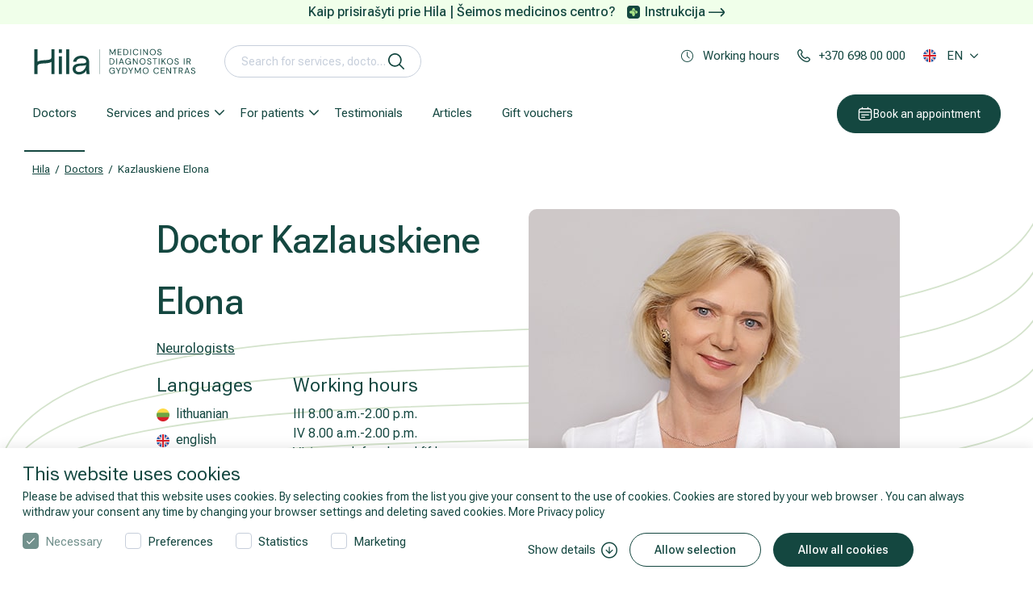

--- FILE ---
content_type: text/html; charset=utf-8
request_url: https://www.hila.lt/en/doctors/kazlauskiene-elona/
body_size: 214902
content:
<!DOCTYPE html>
<html lang="en-US">
<head>
    <base href="https://www.hila.lt/"><!--[if lte IE 6]></base><![endif]-->
    <meta charset="utf-8">
    <meta http-equiv="X-UA-Compatible" content="IE=edge">
    <meta name="format-detection" content="telephone=no">
    <meta name="viewport" content="width=device-width, initial-scale=1, minimum-scale=1, maximum-scale=5">

    <link rel="apple-touch-icon" sizes="180x180" href="/apple-touch-icon.png">
    <link rel="icon" type="image/png" sizes="32x32" href="/favicon-32x32.png">
    <link rel="icon" type="image/png" sizes="16x16" href="/favicon-16x16.png">
    <link rel="manifest" href="/manifest.json">
    <meta name="msapplication-TileColor" content="#da532c">
    <meta name="theme-color" content="#587094">
    
    <link rel="preload" href="/themes/medcentras/css/fonts/fonticon-bc6d4512f5fc104ab2604fc3cd1986fd.ttf" as="font" crossorigin />
    <link rel="preload" href="/themes/medcentras/css/fonts/fonticon-bc6d4512f5fc104ab2604fc3cd1986fd.woff" as="font" crossorigin />
    <link rel="preload" href="/themes/medcentras/css/fonts/fonticon-bc6d4512f5fc104ab2604fc3cd1986fd.woff2" as="font" crossorigin />

    <link rel="preconnect" href="//fonts.googleapis.com">
    <link rel="preconnect" href="//fonts.gstatic.com">
    <link rel="dns-prefetch" href="//www.google-analytics.com">
    <link rel="dns-prefetch" href="//www.googletagmanager.com">
    <link rel="dns-prefetch" href="//connect.facebook.net">
    <link rel="dns-prefetch" href="//in.hotjar.com">
    <link rel="dns-prefetch" href="//vars.hotjar.com">
    <link rel="dns-prefetch" href="//script.hotjar.com">
    <link rel="dns-prefetch" href="//trackers.adtarget.me">
    <link rel="dns-prefetch" href="//static-trackers.adtarget.me">
    <link rel="dns-prefetch" href="//bat.bing.com">
    <link rel="dns-prefetch" href="//track.adform.net">
    <link rel="dns-prefetch" href="//s2.adform.net">
    <link rel="dns-prefetch" href="//wt.soundestlink.com">
    <link rel="dns-prefetch" href="//connect.facebook.net">
    <link rel="dns-prefetch" href="//ssl.google-analytics.com">
    <link rel="dns-prefetch" href="//forms.soundestlink.com">
    <link rel="dns-prefetch" href="//www.facebook.com">
    <link rel="dns-prefetch" href="//omnisrc.com">
    <link rel="dns-prefetch" href="//medcentras.livechat.lt">
     <!-- FOUC removal on Firefox DO NOT TOUCH -->
    <style>
      html {opacity: 0;visibility: hidden}
    </style>
    
    
        <title>Doctor Kazlauskiene Elona | Hila</title>
<meta name="description" content="Kazlauskiene Elona  – Register with a doctor and take care of your health today. Health care and treatment." />
<meta property="og:title" content="Doctor Kazlauskiene Elona | Hila" />
<meta property="og:type" content="website" />
<meta property="og:description" content="Kazlauskiene Elona  – Register with a doctor and take care of your health today. Health care and treatment." />
<meta property="og:url" content="https://www.hila.lt/en/doctors/kazlauskiene-elona/" />
<link rel="canonical" href="https://www.hila.lt/en/doctors/kazlauskiene-elona/" /><link rel="alternate" href="https://www.hila.lt/en/doctors/kazlauskiene-elona/" hreflang="en"/><link rel="alternate" href="https://www.hila.lt/gydytojai/kazlauskiene-elona/" hreflang="lt"/><link rel="alternate" href="https://www.hila.lt/ru/vrachi/kazlauskene-elona/" hreflang="ru"/><link rel="alternate" href="https://www.hila.lt/gydytojai/kazlauskiene-elona/" hreflang="x-default" /><meta property="og:image" content="https://www.hila.lt/assets/Uploads/Doctor/Kazlauskiene-Elona-Neurologas.JPG" />
<meta property="og:site_name" content="Hila" />


        
    


    
    <script type="application/ld+json">
        {
            "@context": "https://schema.org/",
            "@type": "BreadcrumbList",
            "itemListElement": [
                
                {
                "@type": "ListItem",
                "position": 1,
                "name": "Hila",
                "item": "https://www.hila.lt/en/"
                },
                
                {
                "@type": "ListItem",
                "position": 2,
                "name": "Doctors",
                "item": "https://www.hila.lt/en/doctors/"
                },
                
                {
                "@type": "ListItem",
                "position": 3,
                "name": "Kazlauskiene Elona ",
                "item": "https://www.hila.lt/en/doctors/kazlauskiene-elona/"
                }
                
            ]
        }
    </script>












    





    <noscript>
        <style>
            *[data-aos] {
                display: block !important;
                opacity: 1 !important;
                visibility: visible !important;
            }
        </style>
    </noscript>
    <!-- HTML5 shim and Respond.js for IE8 support of HTML5 elements and media queries -->
    <!--[if lt IE 9]>
    <script src="/themes/medcentras/js/html5shiv.min.js"></script>
    <script src="/themes/medcentras/js/respond.min.js"></script>
    <![endif]-->
    <meta name="CERT-LT-verification" content="d5fcd45afbd2df8413c41fd84b484c912579440fe60788c46bdd616222f58d8f" />
<!-- begin Convert Experiences code-->
<script type="text/javascript" src="//cdn-4.convertexperiments.com/js/10041619-10046003.js"></script>
<!-- end Convert Experiences code -->

<script id="Cookiebot" data-culture="EN" src="https://consent.cookiebot.com/uc.js" data-cbid="f74790a7-4e78-4713-bcd8-f57f22e50109" data-blockingmode="auto" type="text/javascript" async></script>

<script async src="https://www.googletagmanager.com/gtag/js?id=UA-16343553-1"></script>
<script>
    window.dataLayer = window.dataLayer || [];
    function gtag(){dataLayer.push(arguments);}
    gtag('js', new Date());

    gtag('config', 'UA-16343553-1');
</script>


<!-- Google Tag Manager -->
<script>(function(w,d,s,l,i){ w[l]=w[l]||[];w[l].push({'gtm. start':
            new Date().getTime(),event:'gtm. js'});var f=d.getElementsByTagName(s)[0] ,
        j=d.createElement(s),dl=l!=' dataLayer'?'&l='+l:'';j.async= true;j.src=
        ' https://www.googletagmanager.com/gtm.js?id='+i+dl;f.parentNode.insertBefore(j,f);
})(window,document,'script',' dataLayer','GTM-K6LBR3');</script>
<!-- End Google Tag Manager -->

<!-- Start TradeDoubler Conversion Tag Insert on confirmation Page -->
<script language="JavaScript">
    (function(i,s,o,g,r,a,m){i['TDConversionObject']=r;i[r]=i[r]||function(){(i[r].q=i[r].q||[]).push(arguments)},i[r].l=1*new Date();a=s.createElement(o),m=s.getElementsByTagName(o)[0];a.async=1;a.src=g;m.parentNode.insertBefore(a,m)})(window,document,'script', 'https://svht.tradedoubler.com/tr_sdk.js', 'tdconv');
</script>
<link rel="stylesheet" type="text/css" href="https://fonts.googleapis.com/css2?family=Roboto+Flex:opsz,wght@8..144,300;8..144,400;8..144,500;8..144,600;8..144,700&amp;display=swap" media="all" />
<link rel="stylesheet" type="text/css" href="/themes/medcentras/dist/bundle.css?m=1749724568" media="all" />
<link rel="stylesheet" type="text/css" href="/themes/medcentras/css/custom.css?m=1749654482" media="all" />
</head>

<body class="page-doctorspage" >
<!-- Google Tag Manager (noscript) -->
<noscript><iframe src="https://www.googletagmanager.com/ns.html?id=GTM-K6LBR3"
                  height="0" width="0" style="display:none; visibility:hidden"></iframe></noscript>
<!-- End Google Tag Manager (noscript) -->
<div id="main" class="app-main">
	<script type="text/javascript">
    window.omnisend = window.omnisend || [];
    omnisend.push(["accountID", "5def5b534c7fa40dd802bd5e"]);
    omnisend.push(["track", "$pageViewed"]);
    !function(){var e=document.createElement("script");e.type="text/javascript",e.async=!0,e.src="https://omnisrc.com/inshop/launcher-v2.js";var t=document.getElementsByTagName("script")[0];t.parentNode.insertBefore(e,t)}();
</script>

	<div class="app-header">
    
        <div class="note-line">
            <span>Kaip prisirašyti prie Hila | Šeimos medicinos centro?</span>

    <a href="https://www.hila.lt/assets/Prisirasymo_prie_Hila_SMC_instrukcija_A4.pdf">Instrukcija  <svg xmlns="http://www.w3.org/2000/svg" width="20" height="11" viewBox="0 0 20 11" fill="none">
        <path d="M19.2688 3.50522L16.0434 0.246526C15.966 0.16841 15.8738 0.106408 15.7722 0.064096C15.6707 0.0217841 15.5617 0 15.4517 0C15.3417 0 15.2327 0.0217841 15.1312 0.064096C15.0296 0.106408 14.9374 0.16841 14.86 0.246526C14.7047 0.402678 14.6176 0.613911 14.6176 0.83409C14.6176 1.05427 14.7047 1.2655 14.86 1.42165L17.827 4.41365H0.833425C0.612387 4.41365 0.400402 4.50146 0.244105 4.65776C0.087807 4.81405 0 5.02604 0 5.24708C0 5.46811 0.087807 5.6801 0.244105 5.8364C0.400402 5.99269 0.612387 6.0805 0.833425 6.0805H17.877L14.86 9.08917C14.7819 9.16664 14.7198 9.25882 14.6775 9.36038C14.6352 9.46194 14.6134 9.57088 14.6134 9.6809C14.6134 9.79092 14.6352 9.89985 14.6775 10.0014C14.7198 10.103 14.7819 10.1952 14.86 10.2726C14.9374 10.3507 15.0296 10.4127 15.1312 10.4551C15.2327 10.4974 15.3417 10.5192 15.4517 10.5192C15.5617 10.5192 15.6707 10.4974 15.7722 10.4551C15.8738 10.4127 15.966 10.3507 16.0434 10.2726L19.2688 7.03894C19.737 6.57014 20 5.93465 20 5.27208C20 4.6095 19.737 3.97402 19.2688 3.50522Z" fill="#144740"/>
    </svg></a>


        </div>
    
    <div class="app-header-wrap">
        <header id="headroom">
            <div class="main-header-holder-mobile">
                <div class="d-flex mobile-top-links-holder">
                    <div>
                        
                            <div class="dropdown">
                                <a href="javascript:;" class="header-link header-link-dotted dropdown-toggle"
                                   id="dropdownLanguageMobile" data-toggle="dropdown" aria-haspopup="true"
                                   aria-expanded="false" data-offset="0,30" data-flip="false" data-display="static">
                                    <span>Working hours</span>
                                </a>
                                <div class="dropdown-menu dropdown-time" aria-labelledby="dropdownLanguageMobile">
                                    <div class="main-header-time-box">
                                        <div class="d-flex align-items-center mb-2 d-lg-none">
	<div><span class="mb-0 h2">Working hours</span></div>
	<div><i class="icon icon-close"></i></div>
</div>

	<div class="main-header-time-box-block">
		<div class="main-header-time-box-top">
			<div>
				<i class="icon icon-hospital"></i>
			</div>
			<div class="main-header-time-box-top-times">
				<h6><strong>Hila</strong></h6>
				<p class="text-black-time-box">V. Grybo g. 32A, Vilnius, Lithuania</p>
				<div class="main-header-time-box-times">
					
						<div class="main-header-time-box-times-block">
							<div class="d-flex text-black-time-box">
								<strong>I-V</strong>
								<p>7:00 - 20:00</p>
							</div>
							
								<div class="schedule-note">
									<p>MRT examinations performed until 21.00</p>
								</div>
							
						</div>
					
						<div class="main-header-time-box-times-block">
							<div class="d-flex text-black-time-box">
								<strong>VI</strong>
								<p>8:00 - 15:00</p>
							</div>
							
								<div class="schedule-note">
									<p>MRI examination schedule - 7.00-19.00</p>
								</div>
							
						</div>
					
						<div class="main-header-time-box-times-block">
							<div class="d-flex text-black-time-box">
								<strong>VII</strong>
								<p>9:00 - 15:00</p>
							</div>
							
								<div class="schedule-note">
									<p>Only MRI examinations!</p>
								</div>
							
						</div>
					
				</div>
			</div>
		</div>
		
		<div class="main-header-time-box-bottom">
			
			
			<div class="main-header-time-box-bottom-block">
				
					<div><i class="icon icon-clock-alt"></i></div>
				
				
				<div><p>The laboratory closes <strong>30 minutes earlier</strong> than indicated.</p></div>
			</div>
			
			<div class="main-header-time-box-bottom-block">
				
					<div><i class="icon icon-parking"></i></div>
				
				
				<div><p>Free parking to the right of the building. Drive up to the barrier, wait for the guard to lift it, and enter the site.</p></div>
			</div>
			
			<div class="main-header-time-box-bottom-block">
				
				
					<div>
						<i class="icon"><img src="/themes/medcentras/images/neigaliesiems.svg" alt="parking"></i>
					</div>
				
				<div><p>All of the center's medical service facilities are accessible for people with disabilities.</p></div>
			</div>
			
		</div>
		
	</div>

	<div class="main-header-time-box-block">
		<div class="main-header-time-box-top">
			<div>
				<i class="icon icon-hospital"></i>
			</div>
			<div class="main-header-time-box-top-times">
				<h6><strong>Hila | Family Medicine       </strong></h6>
				<p class="text-black-time-box">Estų g. 1, Vilnius</p>
				<div class="main-header-time-box-times">
					
						<div class="main-header-time-box-times-block">
							<div class="d-flex text-black-time-box">
								<strong>I-V</strong>
								<p>8.00–20.00 val.</p>
							</div>
							
						</div>
					
				</div>
			</div>
		</div>
		
		<div class="main-header-time-box-bottom">
			
			
			<div class="main-header-time-box-bottom-block">
				
					<div><i class="icon icon-clock-alt"></i></div>
				
				
				<div><p>The laboratory closes <strong>30 minutes earlier</strong> than indicated.</p></div>
			</div>
			
			<div class="main-header-time-box-bottom-block">
				
					<div><i class="icon icon-parking"></i></div>
				
				
				<div><p>Free car parking is available in the shopping center's lot.</p></div>
			</div>
			
			<div class="main-header-time-box-bottom-block">
				
				
					<div>
						<i class="icon"><img src="/themes/medcentras/images/neigaliesiems.svg" alt="parking"></i>
					</div>
				
				<div><p>All of the center's medical service facilities are accessible for people with disabilities.</p></div>
			</div>
			
		</div>
		
	</div>

	<div class="main-header-time-box-block">
		<div class="main-header-time-box-top">
			<div>
				<i class="icon icon-hospital"></i>
			</div>
			<div class="main-header-time-box-top-times">
				<h6><strong>Hila | Family Medicine                                                  </strong></h6>
				<p class="text-black-time-box">Laisvės pr. 10A, Vilnius, Lithunia (B building)</p>
				<div class="main-header-time-box-times">
					
						<div class="main-header-time-box-times-block">
							<div class="d-flex text-black-time-box">
								<strong>I-V</strong>
								<p>8.00 - 20.00</p>
							</div>
							
						</div>
					
				</div>
			</div>
		</div>
		
		<div class="main-header-time-box-bottom">
			
				<div class="main-header-time-box-bottom-block">
					<div>
						<i class="icon"><img src="/themes/medcentras/images/calendar-xmark.svg" alt="parking"></i>
					</div>
					<div><p><br data-mce-bogus="1"></p></div>
				</div>
			
			
			<div class="main-header-time-box-bottom-block">
				
					<div><i class="icon icon-clock-alt"></i></div>
				
				
				<div><p>The laboratory closes <strong>30 minutes earlier</strong> than indicated.</p></div>
			</div>
			
			<div class="main-header-time-box-bottom-block">
				
					<div><i class="icon icon-parking"></i></div>
				
				
				<div><p>Free parking - in reserved places in front of the entrance to the center.</p></div>
			</div>
			
			<div class="main-header-time-box-bottom-block">
				
				
					<div>
						<i class="icon"><img src="/themes/medcentras/images/neigaliesiems.svg" alt="parking"></i>
					</div>
				
				<div><p>All of the center's medical service facilities are accessible for people with disabilities.</p></div>
			</div>
			
		</div>
		
	</div>

	<div class="main-header-time-box-block">
		<div class="main-header-time-box-top">
			<div>
				<i class="icon icon-hospital"></i>
			</div>
			<div class="main-header-time-box-top-times">
				<h6><strong>Hila | Šeimos medicinos centras (Bičiulių g.36)</strong></h6>
				<p class="text-black-time-box">Bičiulių g. 36, Vilniaus r. sav.</p>
				<div class="main-header-time-box-times">
					
						<div class="main-header-time-box-times-block">
							<div class="d-flex text-black-time-box">
								<strong></strong>
								<p>07.00 – 20.00 val.</p>
							</div>
							
						</div>
					
						<div class="main-header-time-box-times-block">
							<div class="d-flex text-black-time-box">
								<strong></strong>
								<p>nedirbame</p>
							</div>
							
						</div>
					
				</div>
			</div>
		</div>
		
	</div>

	<div class="main-header-time-box-block">
		<div class="main-header-time-box-top">
			<div>
				<i class="icon icon-hospital"></i>
			</div>
			<div class="main-header-time-box-top-times">
				<h6><strong>Hila | Reabilitacijos ir sporto medicinos centras (V. Grybo g. 32A)</strong></h6>
				<p class="text-black-time-box">V. Grybo g. 32A, Vilnius</p>
				<div class="main-header-time-box-times">
					
						<div class="main-header-time-box-times-block">
							<div class="d-flex text-black-time-box">
								<strong>I-V</strong>
								<p>7.00–20.00 val.</p>
							</div>
							
						</div>
					
				</div>
			</div>
		</div>
		
		<div class="main-header-time-box-bottom">
			
			
			<div class="main-header-time-box-bottom-block">
				
					<div><i class="icon icon-clock-alt"></i></div>
				
				
				<div><p><strong>Please arrive in sportswear for the physiotherapy session and certain tests.</strong></p></div>
			</div>
			
			<div class="main-header-time-box-bottom-block">
				
					<div><i class="icon icon-parking"></i></div>
				
				
				<div><p>Free car parking is available on the right side of the building. <br>Drive up to the barrier, wait for security to lift it, and enter the parking lot.</p></div>
			</div>
			
			<div class="main-header-time-box-bottom-block">
				
				
					<div>
						<i class="icon"><img src="/themes/medcentras/images/neigaliesiems.svg" alt="parking"></i>
					</div>
				
				<div><p>All of the center's medical service facilities are accessible for people with disabilities.</p></div>
			</div>
			
		</div>
		
	</div>

	<div class="main-header-time-box-block">
		<div class="main-header-time-box-top">
			<div>
				<i class="icon icon-hospital"></i>
			</div>
			<div class="main-header-time-box-top-times">
				<h6><strong>Hila | Rehabilitation and Sports Medicine</strong></h6>
				<p class="text-black-time-box">Lvivo g. 101, Vilnius, Lithuania</p>
				<div class="main-header-time-box-times">
					
						<div class="main-header-time-box-times-block">
							<div class="d-flex text-black-time-box">
								<strong>I-V</strong>
								<p>8.00 - 20.00</p>
							</div>
							
						</div>
					
				</div>
			</div>
		</div>
		
		<div class="main-header-time-box-bottom">
			
			
			<div class="main-header-time-box-bottom-block">
				
					<div><i class="icon icon-clock-alt"></i></div>
				
				
				<div><p><strong>Please arrive in sportswear for the physiotherapy session and certain tests.</strong></p></div>
			</div>
			
			<div class="main-header-time-box-bottom-block">
				
					<div><i class="icon icon-parking"></i></div>
				
				
				<div><p>Paid parking - UNIPARK and ParkTown.&nbsp;<a title="Kaip-atsiskaityti-už-stovėjimą" rel="noopener" href="/assets/Park-town_UNIPARK.pdf" target="_blank">Read instructions</a></p></div>
			</div>
			
			<div class="main-header-time-box-bottom-block">
				
				
					<div>
						<i class="icon"><img src="/themes/medcentras/images/neigaliesiems.svg" alt="parking"></i>
					</div>
				
				<div><p>All of the center's medical service facilities are accessible for people with disabilities.</p></div>
			</div>
			
		</div>
		
	</div>

	<div class="main-header-time-box-block">
		<div class="main-header-time-box-top">
			<div>
				<i class="icon icon-hospital"></i>
			</div>
			<div class="main-header-time-box-top-times">
				<h6><strong>Hila | Rehabilitation and Sports Medicine</strong></h6>
				<p class="text-black-time-box">Estų g. 1, Vilnius</p>
				<div class="main-header-time-box-times">
					
						<div class="main-header-time-box-times-block">
							<div class="d-flex text-black-time-box">
								<strong>I-V</strong>
								<p>7.00-20.00 val.</p>
							</div>
							
						</div>
					
						<div class="main-header-time-box-times-block">
							<div class="d-flex text-black-time-box">
								<strong>VI</strong>
								<p>9.00-15.00 val.</p>
							</div>
							
						</div>
					
				</div>
			</div>
		</div>
		
		<div class="main-header-time-box-bottom">
			
			
			<div class="main-header-time-box-bottom-block">
				
					<div><i class="icon icon-clock-alt"></i></div>
				
				
				<div><p><strong>Please arrive in sportswear for the physiotherapy session and certain tests.</strong></p></div>
			</div>
			
			<div class="main-header-time-box-bottom-block">
				
					<div><i class="icon icon-parking"></i></div>
				
				
				<div><p>Paid parking - UNIPARK and ParkTown.&nbsp;<a title="Kaip-atsiskaityti-už-stovėjimą" rel="noopener" href="/assets/Park-town_UNIPARK.pdf" target="_blank">Read instructions</a></p></div>
			</div>
			
			<div class="main-header-time-box-bottom-block">
				
				
					<div>
						<i class="icon"><img src="/themes/medcentras/images/neigaliesiems.svg" alt="parking"></i>
					</div>
				
				<div><p>All of the center's medical service facilities are accessible for people with disabilities.</p></div>
			</div>
			
		</div>
		
	</div>

	<div class="main-header-time-box-block">
		<div class="main-header-time-box-top">
			<div>
				<i class="icon icon-hospital"></i>
			</div>
			<div class="main-header-time-box-top-times">
				<h6><strong>Hila | Reabilitacijos ir sporto medicinos centras (Bičiulių g.36)</strong></h6>
				<p class="text-black-time-box">Bičiulių g. 36, Vilnius</p>
				<div class="main-header-time-box-times">
					
				</div>
			</div>
		</div>
		
	</div>






















                                    </div>
                                </div>
                            </div>
                        
                    </div>




























                    
                    
                        <div>
                            <a href="tel:+370 698 00 000" class="header-link">
                                <span>+370 698 00 000</span>
                            </a>
                        </div>
                    

                </div>
            </div>

            <div class="main-header-holder">
                <div class="d-flex">
                    <div class="mr-auto d-flex align-items-center flex-grow-1">
                        <div class="hamburger-wrap">
                            <button id="hamburger" class="btn-reset btn-hamburger" type="button"
                                    aria-label="Mobile menu open">
                                <i class="ico burger-svg"></i>
                            </button>
                        </div>
                        <a href="https://www.hila.lt/en/" class="logo">
                            

                                <svg class="logo-d svg-logo" id="Layer_1" xmlns="http://www.w3.org/2000/svg" viewBox="0 0 2346 390">
                                    <g>
                                        <g>
                                            <g>
                                                <path class="cls-1" d="M263.41,127.98c0,36.02-24.99,41.34-97.24,45.54-33.59,1.95-70.35,4.35-95.52,20.79V24.44H28.88v339.35h41.77v-100.31c0-36.92,25.19-42.14,98.06-46.37,33.3-1.94,69.71-4.31,94.7-20.47v167.16h41.77V24.44h-41.77v103.54Z"/>
                                                <rect class="cls-1" x="364.24" y="24.44" width="41.77" height="49.99"/>
                                                <rect class="cls-1" x="364.24" y="120.81" width="41.77" height="242.97"/>
                                                <rect class="cls-1" x="465.08" y="24.44" width="41.77" height="339.34"/>
                                            </g>
                                            <path class="cls-1" d="M674.34,146.98c43.7,0,66.13,17.36,66.13,43.52,0,34.08-51.06,24.45-98.28,29.72-60.24,5.09-88.59,29.75-88.59,73.83s34.5,75.51,85.07,75.51c45.18,0,87.26-23.53,102.12-58.24.72,29.53,2.03,37.87,5.3,53.32h41.71v-.37c-4.82-17.91-7.04-41.99-7.04-84.19v-74.31c0-65.72-42.23-93.52-106.78-93.52s-106.65,33.32-114.46,82.78h43.49c6.75-31.68,29.61-48.06,71.33-48.06ZM641.78,335.05c-31.33,0-48.25-15.97-48.25-41.23s25.21-38.48,56.04-42c36.58-4,73.69-.54,88.58-13.49,0,43.98-43.41,96.73-96.38,96.73Z"/>
                                        </g>
                                        <rect class="cls-1" x="918.46" y="24.44" width="3.58" height="339.34"/>
                                    </g>
                                    <g class="sl-1">
                                        <path class="cls-1" d="M1058.89,108.51V25.8h26.7c6.46,0,11.74,1.08,15.83,3.25,4.09,2.17,7.13,5.06,9.1,8.68,1.97,3.62,2.95,7.72,2.95,12.29s-1,8.47-3.01,12.17c-2.01,3.7-5.1,6.66-9.28,8.86-4.18,2.21-9.53,3.31-16.07,3.31h-16.31v34.15h-9.93ZM1068.82,66.56h16.07c6.3,0,10.93-1.54,13.88-4.61s4.43-7.01,4.43-11.82-1.44-8.76-4.31-11.64c-2.88-2.88-7.58-4.31-14.12-4.31h-15.95v32.38ZM1102.61,108.51l-18.2-36.98h11.11l18.79,36.98h-11.7Z"/>
                                        <path class="cls-1" d="M1140.06,108.51V25.8h51.16v8.15h-41.24v28.83h37.69v8.03h-37.69v29.54h41.24v8.15h-51.16Z"/>
                                        <path class="cls-1" d="M1212.49,108.51l30.48-82.71h10.52l30.37,82.71h-10.52l-25.17-70.3-25.29,70.3h-10.4ZM1226.44,87.24l2.84-8.03h37.46l2.84,8.03h-43.13Z"/>
                                        <path class="cls-1" d="M1307.25,108.51V25.8h29.07c5.83,0,10.65.93,14.47,2.78,3.82,1.85,6.68,4.37,8.57,7.56,1.89,3.19,2.84,6.75,2.84,10.69,0,4.25-.93,7.8-2.78,10.63-1.85,2.84-4.25,5-7.21,6.5-2.95,1.5-6.08,2.4-9.39,2.72l1.65-1.18c3.54.08,6.81,1.02,9.81,2.83,2.99,1.81,5.38,4.25,7.15,7.33s2.66,6.5,2.66,10.28c0,4.18-1.02,7.98-3.07,11.4-2.05,3.43-5.06,6.14-9.04,8.15-3.98,2.01-8.88,3.01-14.71,3.01h-30.01ZM1317.18,61.96h18.43c5.36,0,9.43-1.26,12.23-3.78,2.79-2.52,4.19-5.95,4.19-10.28s-1.4-7.52-4.19-10.04c-2.8-2.52-6.99-3.78-12.58-3.78h-18.08v27.88ZM1317.18,100.24h19.02c5.59,0,9.94-1.32,13.06-3.96,3.11-2.64,4.67-6.32,4.67-11.05s-1.6-8.37-4.79-11.17c-3.19-2.8-7.58-4.2-13.17-4.2h-18.79v30.37Z"/>
                                        <path class="cls-1" d="M1389.49,108.51V25.8h9.93v82.71h-9.93Z"/>
                                        <path class="cls-1" d="M1428.13,108.51V25.8h9.93v74.79h38.52v7.92h-48.44Z"/>
                                        <path class="cls-1" d="M1501.38,108.51V25.8h9.93v82.71h-9.93Z"/>
                                        <path class="cls-1" d="M1559.4,108.51V33.95h-24.69v-8.15h59.31v8.15h-24.69v74.56h-9.92Z"/>
                                        <path class="cls-1" d="M1602.64,108.51l30.48-82.71h10.52l30.37,82.71h-10.52l-25.17-70.3-25.29,70.3h-10.4ZM1616.58,87.24l2.84-8.03h37.46l2.84,8.03h-43.13Z"/>
                                        <path class="cls-1" d="M1728.6,109.93c-8.03,0-14.99-1.79-20.85-5.38-5.87-3.58-10.38-8.58-13.53-15.01-3.15-6.42-4.73-13.88-4.73-22.39s1.58-15.97,4.73-22.39c3.15-6.42,7.66-11.42,13.53-15.01,5.87-3.58,12.82-5.38,20.85-5.38,9.45,0,17.13,2.25,23.04,6.74,5.91,4.49,9.69,10.83,11.34,19.02h-10.99c-1.26-5.12-3.82-9.24-7.68-12.35-3.86-3.11-9.1-4.67-15.71-4.67-5.83,0-10.93,1.36-15.3,4.08-4.37,2.72-7.74,6.62-10.1,11.7-2.36,5.08-3.54,11.17-3.54,18.26s1.18,13.17,3.54,18.25c2.36,5.08,5.73,8.98,10.1,11.7,4.37,2.72,9.47,4.08,15.3,4.08,6.62,0,11.85-1.52,15.71-4.55,3.86-3.03,6.42-7.07,7.68-12.11h10.99c-1.65,7.96-5.44,14.18-11.34,18.67-5.91,4.49-13.59,6.74-23.04,6.74Z"/>
                                        <path class="cls-1" d="M1788.38,108.51V25.8h9.93v82.71h-9.93Z"/>
                                        <path class="cls-1" d="M1845.45,109.93c-4.96,0-9.24-.95-12.82-2.84-3.59-1.89-6.34-4.61-8.27-8.15-1.93-3.54-2.89-7.76-2.89-12.64h10.04c0,2.76.45,5.26,1.36,7.5.9,2.25,2.36,4.02,4.37,5.32,2.01,1.3,4.71,1.95,8.09,1.95s5.93-.63,7.86-1.89c1.93-1.26,3.31-2.97,4.14-5.14.83-2.17,1.24-4.63,1.24-7.38V25.8h9.93v60.85c0,7.41-2.03,13.14-6.08,17.19-4.06,4.06-9.71,6.08-16.96,6.08Z"/>
                                        <path class="cls-1" d="M1934.07,109.93c-7.96,0-14.95-1.79-20.97-5.38-6.03-3.58-10.71-8.58-14.06-15.01-3.35-6.42-5.02-13.88-5.02-22.39s1.67-15.85,5.02-22.27c3.35-6.42,8.03-11.44,14.06-15.06,6.03-3.62,13.02-5.44,20.97-5.44s15.18,1.81,21.21,5.44c6.03,3.62,10.69,8.65,14,15.06,3.31,6.42,4.96,13.84,4.96,22.27s-1.65,15.97-4.96,22.39c-3.31,6.42-7.98,11.42-14,15.01-6.03,3.58-13.1,5.38-21.21,5.38ZM1934.07,101.18c5.99,0,11.24-1.36,15.77-4.08,4.53-2.72,8.03-6.62,10.52-11.7s3.72-11.17,3.72-18.25-1.24-13.17-3.72-18.26-5.99-8.96-10.52-11.64c-4.53-2.68-9.79-4.02-15.77-4.02s-11.13,1.34-15.66,4.02c-4.53,2.68-8.03,6.56-10.52,11.64-2.48,5.08-3.72,11.17-3.72,18.26s1.24,13.17,3.72,18.25c2.48,5.08,5.99,8.98,10.52,11.7,4.53,2.72,9.75,4.08,15.66,4.08Z"/>
                                        <path class="cls-1" d="M2026.11,109.93c-6.07,0-11.34-1.1-15.83-3.31-4.49-2.2-7.96-5.28-10.4-9.22-2.44-3.94-3.66-8.51-3.66-13.71h10.4c0,3.23.75,6.2,2.25,8.92,1.5,2.72,3.68,4.89,6.56,6.5,2.87,1.62,6.44,2.42,10.69,2.42,3.7,0,6.87-.61,9.51-1.83,2.64-1.22,4.65-2.89,6.03-5.02,1.38-2.13,2.07-4.53,2.07-7.21,0-3.23-.69-5.85-2.07-7.86-1.38-2.01-3.25-3.64-5.61-4.9-2.36-1.26-5.1-2.38-8.21-3.37-3.11-.98-6.36-2.07-9.75-3.25-6.54-2.2-11.34-4.94-14.42-8.21-3.07-3.27-4.61-7.54-4.61-12.82,0-4.49,1.04-8.43,3.13-11.82,2.09-3.39,5.08-6.04,8.98-7.98,3.9-1.93,8.53-2.89,13.88-2.89s9.87.99,13.77,2.95c3.9,1.97,6.95,4.67,9.16,8.09,2.2,3.43,3.31,7.38,3.31,11.88h-10.4c0-2.28-.59-4.53-1.77-6.74-1.18-2.2-2.97-4.04-5.38-5.49-2.4-1.46-5.42-2.19-9.04-2.19-2.99-.08-5.65.41-7.98,1.48-2.32,1.06-4.14,2.58-5.44,4.55-1.3,1.97-1.95,4.37-1.95,7.21,0,2.68.57,4.84,1.71,6.5,1.14,1.65,2.79,3.05,4.96,4.2,2.17,1.14,4.71,2.19,7.62,3.13,2.91.95,6.14,2.01,9.69,3.19,4.02,1.34,7.58,2.97,10.69,4.9,3.11,1.93,5.55,4.39,7.33,7.38,1.77,2.99,2.66,6.81,2.66,11.46,0,3.94-1.04,7.66-3.13,11.17-2.09,3.51-5.18,6.36-9.28,8.57-4.1,2.2-9.26,3.31-15.48,3.31Z"/>
                                        <path class="cls-1" d="M2121.7,108.51V25.8h9.93v82.71h-9.93Z"/>
                                        <path class="cls-1" d="M2160.34,108.51V25.8h26.7c6.46,0,11.74,1.08,15.83,3.25,4.09,2.17,7.13,5.06,9.1,8.68,1.97,3.62,2.95,7.72,2.95,12.29s-1,8.47-3.01,12.17c-2.01,3.7-5.1,6.66-9.28,8.86-4.18,2.21-9.53,3.31-16.07,3.31h-16.31v34.15h-9.93ZM2170.26,66.56h16.07c6.3,0,10.93-1.54,13.88-4.61s4.43-7.01,4.43-11.82-1.44-8.76-4.31-11.64c-2.88-2.88-7.58-4.31-14.12-4.31h-15.95v32.38ZM2204.05,108.51l-18.2-36.98h11.11l18.79,36.98h-11.7Z"/>
                                        <path class="cls-1" d="M1085.24,238.3c-6.07,0-11.34-1.1-15.83-3.31s-7.96-5.28-10.4-9.22c-2.44-3.94-3.66-8.51-3.66-13.71h10.4c0,3.23.75,6.2,2.25,8.92,1.5,2.72,3.68,4.89,6.56,6.5,2.87,1.62,6.44,2.42,10.69,2.42,3.7,0,6.87-.61,9.51-1.83,2.64-1.22,4.65-2.89,6.03-5.02,1.38-2.13,2.07-4.53,2.07-7.21,0-3.23-.69-5.85-2.07-7.86-1.38-2.01-3.25-3.64-5.61-4.9-2.36-1.26-5.1-2.38-8.21-3.37-3.11-.98-6.36-2.07-9.75-3.25-6.54-2.2-11.34-4.94-14.42-8.21-3.07-3.27-4.61-7.54-4.61-12.82,0-4.49,1.04-8.43,3.13-11.82,2.09-3.39,5.08-6.04,8.98-7.98,3.9-1.93,8.53-2.89,13.88-2.89s9.87.99,13.77,2.95c3.9,1.97,6.95,4.67,9.16,8.09,2.2,3.43,3.31,7.38,3.31,11.88h-10.4c0-2.28-.59-4.53-1.77-6.74-1.18-2.2-2.97-4.04-5.38-5.49-2.4-1.46-5.42-2.19-9.04-2.19-2.99-.08-5.65.41-7.98,1.48-2.32,1.06-4.14,2.58-5.44,4.55-1.3,1.97-1.95,4.37-1.95,7.21,0,2.68.57,4.84,1.71,6.5,1.14,1.65,2.8,3.05,4.96,4.2,2.17,1.14,4.71,2.19,7.62,3.13,2.91.95,6.14,2.01,9.69,3.19,4.02,1.34,7.58,2.97,10.69,4.9,3.11,1.93,5.55,4.39,7.33,7.38,1.77,2.99,2.66,6.81,2.66,11.46,0,3.94-1.05,7.66-3.13,11.17-2.09,3.51-5.18,6.36-9.28,8.57-4.1,2.2-9.26,3.31-15.48,3.31Z"/>
                                        <path class="cls-1" d="M1138.41,236.88v-82.71h27.06c6.46,0,11.8,1.08,16.01,3.25,4.21,2.17,7.33,5.06,9.33,8.68,2.01,3.62,3.01,7.76,3.01,12.41s-1,8.57-3.01,12.23c-2.01,3.66-5.1,6.58-9.28,8.74-4.18,2.17-9.53,3.25-16.07,3.25h-17.13v34.15h-9.93ZM1148.33,194.35h16.9c6.62,0,11.34-1.44,14.18-4.31,2.84-2.87,4.25-6.71,4.25-11.52,0-5.12-1.42-9.08-4.25-11.88-2.84-2.79-7.56-4.19-14.18-4.19h-16.9v31.9Z"/>
                                        <path class="cls-1" d="M1254.79,238.3c-7.96,0-14.95-1.79-20.97-5.38-6.03-3.58-10.71-8.58-14.06-15.01-3.35-6.42-5.02-13.88-5.02-22.39s1.67-15.85,5.02-22.27c3.35-6.42,8.03-11.44,14.06-15.06,6.03-3.62,13.02-5.44,20.97-5.44s15.18,1.81,21.21,5.44c6.03,3.62,10.69,8.65,14,15.06,3.31,6.42,4.96,13.84,4.96,22.27s-1.65,15.97-4.96,22.39c-3.31,6.42-7.98,11.42-14,15.01-6.03,3.58-13.1,5.38-21.21,5.38ZM1254.79,229.56c5.99,0,11.24-1.36,15.77-4.08,4.53-2.72,8.03-6.62,10.52-11.7,2.48-5.08,3.72-11.17,3.72-18.25s-1.24-13.17-3.72-18.26c-2.48-5.08-5.99-8.96-10.52-11.64-4.53-2.68-9.79-4.02-15.77-4.02s-11.13,1.34-15.66,4.02c-4.53,2.68-8.03,6.56-10.52,11.64-2.48,5.08-3.72,11.17-3.72,18.26s1.24,13.17,3.72,18.25c2.48,5.08,5.99,8.98,10.52,11.7,4.53,2.72,9.75,4.08,15.66,4.08Z"/>
                                        <path class="cls-1" d="M1320.49,236.88v-82.71h26.7c6.46,0,11.74,1.08,15.83,3.25,4.09,2.17,7.13,5.06,9.1,8.68,1.97,3.62,2.95,7.72,2.95,12.29s-1,8.47-3.01,12.17c-2.01,3.7-5.1,6.66-9.28,8.86-4.18,2.21-9.53,3.31-16.07,3.31h-16.31v34.15h-9.92ZM1330.41,194.94h16.07c6.3,0,10.93-1.54,13.88-4.61s4.43-7.01,4.43-11.82-1.44-8.76-4.31-11.64c-2.88-2.88-7.58-4.31-14.12-4.31h-15.95v32.38ZM1364.21,236.88l-18.2-36.98h11.11l18.79,36.98h-11.7Z"/>
                                        <path class="cls-1" d="M1421.04,236.88v-74.56h-24.69v-8.15h59.31v8.15h-24.69v74.56h-9.92Z"/>
                                        <path class="cls-1" d="M1511.55,238.3c-7.96,0-14.95-1.79-20.97-5.38-6.03-3.58-10.71-8.58-14.06-15.01-3.35-6.42-5.02-13.88-5.02-22.39s1.67-15.85,5.02-22.27c3.35-6.42,8.03-11.44,14.06-15.06,6.03-3.62,13.02-5.44,20.97-5.44s15.18,1.81,21.21,5.44c6.03,3.62,10.69,8.65,14,15.06,3.31,6.42,4.96,13.84,4.96,22.27s-1.65,15.97-4.96,22.39c-3.31,6.42-7.98,11.42-14,15.01-6.03,3.58-13.1,5.38-21.21,5.38ZM1511.55,229.56c5.99,0,11.24-1.36,15.77-4.08,4.53-2.72,8.03-6.62,10.52-11.7s3.72-11.17,3.72-18.25-1.24-13.17-3.72-18.26-5.99-8.96-10.52-11.64c-4.53-2.68-9.79-4.02-15.77-4.02s-11.13,1.34-15.66,4.02c-4.53,2.68-8.03,6.56-10.52,11.64-2.48,5.08-3.72,11.17-3.72,18.26s1.24,13.17,3.72,18.25c2.48,5.08,5.99,8.98,10.52,11.7,4.53,2.72,9.75,4.08,15.66,4.08Z"/>
                                        <path class="cls-1" d="M1619.66,236.88v-82.71h11.58l29.3,57.78,29.18-57.78h11.7v82.71h-9.93v-64.99l-27.29,53.41h-7.44l-27.18-53.17v64.75h-9.93Z"/>
                                        <path class="cls-1" d="M1730.13,236.88v-82.71h51.16v8.15h-41.24v28.83h37.69v8.03h-37.69v29.54h41.24v8.15h-51.16Z"/>
                                        <path class="cls-1" d="M1807.88,236.88v-82.71h24.34c9.69,0,17.68,1.67,23.99,5.02,6.3,3.35,10.97,8.11,14,14.3,3.03,6.19,4.55,13.61,4.55,22.27s-1.52,15.83-4.55,21.98c-3.03,6.14-7.7,10.87-14,14.18-6.3,3.31-14.3,4.96-23.99,4.96h-24.34ZM1817.8,228.61h14.18c8.03,0,14.43-1.32,19.2-3.96,4.76-2.64,8.17-6.42,10.22-11.34,2.05-4.92,3.07-10.77,3.07-17.55s-1.02-12.88-3.07-17.84c-2.05-4.96-5.46-8.78-10.22-11.46-4.77-2.68-11.17-4.02-19.2-4.02h-14.18v66.17Z"/>
                                        <path class="cls-1" d="M1900.16,236.88v-82.71h9.93v82.71h-9.93Z"/>
                                        <path class="cls-1" d="M1974.72,238.3c-8.03,0-14.99-1.79-20.85-5.38-5.87-3.58-10.38-8.58-13.53-15.01-3.15-6.42-4.73-13.88-4.73-22.39s1.58-15.97,4.73-22.39c3.15-6.42,7.66-11.42,13.53-15.01,5.87-3.58,12.82-5.38,20.85-5.38,9.45,0,17.13,2.25,23.04,6.74,5.91,4.49,9.69,10.83,11.34,19.02h-10.99c-1.26-5.12-3.82-9.24-7.68-12.35-3.86-3.11-9.1-4.67-15.71-4.67-5.83,0-10.93,1.36-15.3,4.08-4.37,2.72-7.74,6.62-10.1,11.7-2.36,5.08-3.54,11.17-3.54,18.26s1.18,13.17,3.54,18.25c2.36,5.08,5.73,8.98,10.1,11.7,4.37,2.72,9.47,4.08,15.3,4.08,6.62,0,11.85-1.52,15.71-4.55,3.86-3.03,6.42-7.07,7.68-12.11h10.99c-1.65,7.96-5.44,14.18-11.34,18.67-5.91,4.49-13.59,6.74-23.04,6.74Z"/>
                                        <path class="cls-1" d="M2034.5,236.88v-82.71h9.93v82.71h-9.93Z"/>
                                        <path class="cls-1" d="M2073.14,236.88v-82.71h9.93l44.07,66.29v-66.29h9.93v82.71h-9.93l-44.07-66.29v66.29h-9.93Z"/>
                                        <path class="cls-1" d="M2202.64,238.3c-7.96,0-14.95-1.79-20.97-5.38-6.03-3.58-10.71-8.58-14.06-15.01-3.35-6.42-5.02-13.88-5.02-22.39s1.67-15.85,5.02-22.27c3.35-6.42,8.03-11.44,14.06-15.06,6.03-3.62,13.02-5.44,20.97-5.44s15.18,1.81,21.21,5.44c6.03,3.62,10.69,8.65,14,15.06,3.31,6.42,4.96,13.84,4.96,22.27s-1.65,15.97-4.96,22.39c-3.31,6.42-7.98,11.42-14,15.01-6.03,3.58-13.1,5.38-21.21,5.38ZM2202.64,229.56c5.99,0,11.24-1.36,15.77-4.08,4.53-2.72,8.03-6.62,10.52-11.7s3.72-11.17,3.72-18.25-1.24-13.17-3.72-18.26-5.99-8.96-10.52-11.64c-4.53-2.68-9.79-4.02-15.77-4.02s-11.13,1.34-15.66,4.02c-4.53,2.68-8.03,6.56-10.52,11.64-2.48,5.08-3.72,11.17-3.72,18.26s1.24,13.17,3.72,18.25c2.48,5.08,5.99,8.98,10.52,11.7,4.53,2.72,9.75,4.08,15.66,4.08Z"/>
                                        <path class="cls-1" d="M2294.68,238.3c-6.07,0-11.34-1.1-15.83-3.31-4.49-2.2-7.96-5.28-10.4-9.22-2.44-3.94-3.66-8.51-3.66-13.71h10.4c0,3.23.75,6.2,2.25,8.92,1.5,2.72,3.68,4.89,6.56,6.5,2.87,1.62,6.44,2.42,10.69,2.42,3.7,0,6.87-.61,9.51-1.83,2.64-1.22,4.65-2.89,6.03-5.02,1.38-2.13,2.07-4.53,2.07-7.21,0-3.23-.69-5.85-2.07-7.86-1.38-2.01-3.25-3.64-5.61-4.9-2.36-1.26-5.1-2.38-8.21-3.37-3.11-.98-6.36-2.07-9.75-3.25-6.54-2.2-11.34-4.94-14.42-8.21-3.07-3.27-4.61-7.54-4.61-12.82,0-4.49,1.04-8.43,3.13-11.82,2.09-3.39,5.08-6.04,8.98-7.98,3.9-1.93,8.53-2.89,13.88-2.89s9.87.99,13.77,2.95c3.9,1.97,6.95,4.67,9.16,8.09,2.2,3.43,3.31,7.38,3.31,11.88h-10.4c0-2.28-.59-4.53-1.77-6.74-1.18-2.2-2.97-4.04-5.38-5.49-2.4-1.46-5.42-2.19-9.04-2.19-2.99-.08-5.65.41-7.98,1.48-2.32,1.06-4.14,2.58-5.44,4.55-1.3,1.97-1.95,4.37-1.95,7.21,0,2.68.57,4.84,1.71,6.5,1.14,1.65,2.79,3.05,4.96,4.2,2.17,1.14,4.71,2.19,7.62,3.13,2.91.95,6.14,2.01,9.69,3.19,4.02,1.34,7.58,2.97,10.69,4.9,3.11,1.93,5.55,4.39,7.33,7.38,1.77,2.99,2.66,6.81,2.66,11.46,0,3.94-1.04,7.66-3.13,11.17-2.09,3.51-5.18,6.36-9.28,8.57-4.1,2.2-9.26,3.31-15.48,3.31Z"/>
                                        <path class="cls-1" d="M1094.81,366.68c-8.03,0-14.99-1.79-20.85-5.38-5.87-3.58-10.38-8.58-13.53-15.01-3.15-6.42-4.73-13.88-4.73-22.39s1.57-15.97,4.73-22.39c3.15-6.42,7.66-11.42,13.53-15.01,5.87-3.58,12.82-5.38,20.85-5.38,9.45,0,17.13,2.25,23.04,6.74,5.91,4.49,9.69,10.83,11.34,19.02h-10.99c-1.26-5.12-3.82-9.24-7.68-12.35-3.86-3.11-9.1-4.67-15.71-4.67-5.83,0-10.93,1.36-15.3,4.08s-7.74,6.62-10.1,11.7c-2.36,5.08-3.54,11.17-3.54,18.26s1.18,13.17,3.54,18.25c2.36,5.08,5.73,8.98,10.1,11.7s9.47,4.08,15.3,4.08c6.62,0,11.85-1.52,15.71-4.55,3.86-3.03,6.42-7.07,7.68-12.11h10.99c-1.65,7.96-5.44,14.18-11.34,18.67-5.91,4.49-13.59,6.74-23.04,6.74Z"/>
                                        <path class="cls-1" d="M1154.6,365.26v-82.71h51.16v8.15h-41.24v28.83h37.69v8.03h-37.69v29.54h41.24v8.15h-51.16Z"/>
                                        <path class="cls-1" d="M1232.34,365.26v-82.71h9.93l44.07,66.29v-66.29h9.93v82.71h-9.93l-44.07-66.29v66.29h-9.93Z"/>
                                        <path class="cls-1" d="M1344.36,365.26v-74.56h-24.69v-8.15h59.31v8.15h-24.69v74.56h-9.92Z"/>
                                        <path class="cls-1" d="M1402.25,365.26v-82.71h26.7c6.46,0,11.74,1.08,15.83,3.25,4.09,2.17,7.13,5.06,9.1,8.68,1.97,3.62,2.95,7.72,2.95,12.29s-1,8.47-3.01,12.17c-2.01,3.7-5.1,6.66-9.28,8.86-4.18,2.21-9.53,3.31-16.07,3.31h-16.31v34.15h-9.93ZM1412.18,323.31h16.07c6.3,0,10.93-1.54,13.88-4.61s4.43-7.01,4.43-11.82-1.44-8.76-4.31-11.64c-2.88-2.88-7.58-4.31-14.12-4.31h-15.95v32.38ZM1445.97,365.26l-18.2-36.98h11.11l18.79,36.98h-11.7Z"/>
                                        <path class="cls-1" d="M1478.11,365.26l30.48-82.71h10.52l30.37,82.71h-10.52l-25.17-70.3-25.29,70.3h-10.4ZM1492.05,343.99l2.84-8.03h37.46l2.84,8.03h-43.13Z"/>
                                        <path class="cls-1" d="M1599.22,366.68c-6.07,0-11.34-1.1-15.83-3.31-4.49-2.2-7.96-5.28-10.4-9.22-2.44-3.94-3.66-8.51-3.66-13.71h10.4c0,3.23.75,6.2,2.25,8.92,1.5,2.72,3.68,4.89,6.56,6.5,2.87,1.62,6.44,2.42,10.69,2.42,3.7,0,6.87-.61,9.51-1.83,2.64-1.22,4.65-2.89,6.03-5.02,1.38-2.13,2.07-4.53,2.07-7.21,0-3.23-.69-5.85-2.07-7.86-1.38-2.01-3.25-3.64-5.61-4.9-2.36-1.26-5.1-2.38-8.21-3.37-3.11-.98-6.36-2.07-9.75-3.25-6.54-2.2-11.34-4.94-14.42-8.21-3.07-3.27-4.61-7.54-4.61-12.82,0-4.49,1.04-8.43,3.13-11.82,2.09-3.39,5.08-6.04,8.98-7.98,3.9-1.93,8.53-2.89,13.88-2.89s9.87.99,13.77,2.95c3.9,1.97,6.95,4.67,9.16,8.09,2.2,3.43,3.31,7.38,3.31,11.88h-10.4c0-2.28-.59-4.53-1.77-6.74-1.18-2.2-2.97-4.04-5.38-5.49-2.4-1.46-5.42-2.19-9.04-2.19-2.99-.08-5.65.41-7.98,1.48-2.32,1.06-4.14,2.58-5.44,4.55-1.3,1.97-1.95,4.37-1.95,7.21,0,2.68.57,4.84,1.71,6.5,1.14,1.65,2.79,3.05,4.96,4.2,2.17,1.14,4.71,2.19,7.62,3.13,2.91.95,6.14,2.01,9.69,3.19,4.02,1.34,7.58,2.97,10.69,4.9,3.11,1.93,5.55,4.39,7.33,7.38,1.77,2.99,2.66,6.81,2.66,11.46,0,3.94-1.04,7.66-3.13,11.17-2.09,3.51-5.18,6.36-9.28,8.57-4.1,2.2-9.26,3.31-15.48,3.31Z"/>
                                    </g>
                                    <g class="sl-2">
                                        <polygon class="cls-1"
                                                 points="1068.34 39.27 1096.13 92.59 1103.61 92.59 1131.39 39.15 1131.39 104.47 1141.37 104.47 1141.37 21.34 1129.62 21.34 1099.93 79.29 1070 21.34 1058.36 21.34 1058.36 104.47 1068.34 104.47 1068.34 39.27"/>
                                        <polygon class="cls-1"
                                                 points="1223.03 96.27 1181.58 96.27 1181.58 66.58 1219.46 66.58 1219.46 58.51 1181.58 58.51 1181.58 29.53 1223.03 29.53 1223.03 21.34 1171.6 21.34 1171.6 104.47 1223.03 104.47 1223.03 96.27"/>
                                        <path class="cls-1"
                                              d="M1306.39,93.37q10.39-11.12,10.39-30.23,0-19.47-10.39-30.63T1274,21.34H1248.5v83.13H1274Q1296,104.47,1306.39,93.37Zm-47.92,2.79V29.66h15.32c8.08,0,14.5,1.34,19.3,4a23,23,0,0,1,10.27,11.52,46.91,46.91,0,0,1,3.09,17.93,45.67,45.67,0,0,1-3.09,17.63,22.73,22.73,0,0,1-10.27,11.41c-4.8,2.65-11.22,4-19.3,4Z"/>
                                        <rect class="cls-1" x="1343.42" y="21.34" width="9.98" height="83.13"/>
                                        <path class="cls-1"
                                              d="M1398.56,100.49q8.85,5.4,21.08,5.4,14.25,0,23.21-6.76t11.46-18.77h-11a21.56,21.56,0,0,1-7.78,12.17q-5.88,4.57-15.85,4.57A29.09,29.09,0,0,1,1404.08,93a26.89,26.89,0,0,1-10.27-11.76q-3.63-7.65-3.62-18.35t3.62-18.35a26.92,26.92,0,0,1,10.27-11.75,29.09,29.09,0,0,1,15.56-4.1q10,0,15.85,4.69a22.2,22.2,0,0,1,7.78,12.41h11q-2.49-12.22-11.46-19t-23.21-6.84q-12.24,0-21.08,5.47a36.86,36.86,0,0,0-13.72,15.14A49.09,49.09,0,0,0,1380,62.9q0,12.83,4.86,22.51A36.45,36.45,0,0,0,1398.56,100.49Z"/>
                                        <rect class="cls-1" x="1480.25" y="21.34" width="9.98" height="83.13"/>
                                        <polygon class="cls-1"
                                                 points="1530.33 37.85 1574.62 104.47 1584.6 104.47 1584.6 21.34 1574.62 21.34 1574.62 87.96 1530.33 21.34 1520.35 21.34 1520.35 104.47 1530.33 104.47 1530.33 37.85"/>
                                        <path class="cls-1"
                                              d="M1630.55,100.49a41.59,41.59,0,0,0,21.44,5.4q12.35,0,21.55-5.4a37.25,37.25,0,0,0,14.31-15.14A47.67,47.67,0,0,0,1693,62.9a47.3,47.3,0,0,0-5.1-22.38,37.76,37.76,0,0,0-14.31-15.14,45,45,0,0,0-43,0,38.17,38.17,0,0,0-14.37,15.14A46.84,46.84,0,0,0,1611,62.9a47.21,47.21,0,0,0,5.16,22.45A37.66,37.66,0,0,0,1630.55,100.49Zm-5.46-55.87a27.79,27.79,0,0,1,10.81-11.7,33.62,33.62,0,0,1,32.18,0,27.83,27.83,0,0,1,10.8,11.7q3.87,7.59,3.86,18.28t-3.86,18.35A27.75,27.75,0,0,1,1668.08,93a33.69,33.69,0,0,1-32.18,0,27.71,27.71,0,0,1-10.81-11.76q-3.85-7.65-3.86-18.35T1625.09,44.62Z"/>
                                        <path class="cls-1"
                                              d="M1744.54,97.46A21.71,21.71,0,0,1,1733.8,95a16.66,16.66,0,0,1-6.6-6.53,18.35,18.35,0,0,1-2.25-9H1714.5a25.56,25.56,0,0,0,3.68,13.78,24.91,24.91,0,0,0,10.45,9.26,35.79,35.79,0,0,0,15.91,3.32q9.39,0,15.62-3.32a23,23,0,0,0,9.32-8.61,21.89,21.89,0,0,0,3.09-11.22c0-4.68-.89-8.51-2.67-11.52a21.12,21.12,0,0,0-7.42-7.37,61.21,61.21,0,0,0-10.7-5l-12.58-4.22a22.91,22.91,0,0,1-8.49-4.69q-3-2.85-3-8.19a12.08,12.08,0,0,1,4.33-9.86q4.34-3.57,11.11-3.44a17.66,17.66,0,0,1,9.08,2.13,13.84,13.84,0,0,1,5.4,5.53,14.48,14.48,0,0,1,1.79,6.82h10.45a22.7,22.7,0,0,0-3.39-11.87,22.39,22.39,0,0,0-9.14-8.19,30.36,30.36,0,0,0-13.84-3,31.27,31.27,0,0,0-14,2.91,21.89,21.89,0,0,0-9.09,8.08,21.24,21.24,0,0,0-3.08,11.82q0,8,4.63,12.88t14.25,8.25q5.12,1.79,9.79,3.21a47.42,47.42,0,0,1,8.32,3.33,15.89,15.89,0,0,1,5.76,4.92,13.62,13.62,0,0,1,2.14,8,12.83,12.83,0,0,1-4.64,10.09Q1753,97.47,1744.54,97.46Z"/>
                                        <path class="cls-1"
                                              d="M1116.25,220.81q10.39-11.1,10.39-30.22,0-19.49-10.39-30.64t-32.35-11.16h-25.54v83.13h25.54Q1105.86,231.92,1116.25,220.81Zm-47.91,2.79V157.1h15.32q12.1,0,19.29,4a22.94,22.94,0,0,1,10.28,11.52,46.85,46.85,0,0,1,3.08,17.93,45.77,45.77,0,0,1-3.08,17.64A22.7,22.7,0,0,1,1103,219.62q-7.18,4-19.29,4Z"/>
                                        <rect class="cls-1" x="1153.29" y="148.79" width="9.98" height="83.13"/>
                                        <path class="cls-1"
                                              d="M1186.47,231.92h10.45l7.72-21.38H1240l7.6,21.38h10.57l-30.52-83.13h-10.57Zm50.59-29.45h-29.45l14.73-41.1Z"/>
                                        <path class="cls-1"
                                              d="M1341.89,218.26l.83,13.66h9.15V187.5h-34.2v7.84h24q-.95,13.54-7.71,21.31t-20.07,7.78a28,28,0,0,1-15.2-4.09,27.62,27.62,0,0,1-10.22-11.7q-3.67-7.59-3.68-18.17t3.74-18.17A27.43,27.43,0,0,1,1299,160.61a30.08,30.08,0,0,1,15.91-4.1q9.73,0,16,4.39a19.12,19.12,0,0,1,7.9,11.88h11.52a30.74,30.74,0,0,0-12-18.65q-9.33-6.76-23.34-6.77-12.35,0-21.43,5.47a36.51,36.51,0,0,0-14,15.2,49,49,0,0,0-4.93,22.44,49.1,49.1,0,0,0,4.87,22.38,36.52,36.52,0,0,0,13.65,15.09,38.24,38.24,0,0,0,20.43,5.4q10.8,0,17.34-3.92A33.12,33.12,0,0,0,1341.89,218.26Z"/>
                                        <polygon class="cls-1"
                                                 points="1434.95 215.41 1390.65 148.79 1380.67 148.79 1380.67 231.92 1390.65 231.92 1390.65 165.29 1434.95 231.92 1444.92 231.92 1444.92 148.79 1434.95 148.79 1434.95 215.41"/>
                                        <path class="cls-1"
                                              d="M1533.87,227.94a37.32,37.32,0,0,0,14.31-15.14,47.7,47.7,0,0,0,5.1-22.45,47.3,47.3,0,0,0-5.1-22.38,37.76,37.76,0,0,0-14.31-15.14,45,45,0,0,0-43,0A38,38,0,0,0,1476.51,168a46.73,46.73,0,0,0-5.17,22.38,47.13,47.13,0,0,0,5.17,22.45,37.59,37.59,0,0,0,14.37,15.14,41.55,41.55,0,0,0,21.43,5.4Q1524.66,233.34,1533.87,227.94Zm-48.46-19.24q-3.86-7.66-3.86-18.35t3.86-18.29a28,28,0,0,1,10.81-11.69,33.62,33.62,0,0,1,32.18,0,28,28,0,0,1,10.81,11.69q3.86,7.6,3.86,18.29t-3.86,18.35a28,28,0,0,1-10.81,11.76,33.69,33.69,0,0,1-32.18,0A28,28,0,0,1,1485.41,208.7Z"/>
                                        <path class="cls-1"
                                              d="M1577.67,170.17q0,8,4.63,12.88t14.25,8.25q5.12,1.78,9.8,3.21a48.1,48.1,0,0,1,8.31,3.32,15.92,15.92,0,0,1,5.76,4.93,13.6,13.6,0,0,1,2.14,8,12.83,12.83,0,0,1-4.63,10.09q-4.64,4-13.06,4a21.61,21.61,0,0,1-10.75-2.44,16.56,16.56,0,0,1-6.59-6.53,18.32,18.32,0,0,1-2.26-9h-10.45a25.61,25.61,0,0,0,3.68,13.77A24.92,24.92,0,0,0,1589,230a35.81,35.81,0,0,0,15.92,3.32q9.38,0,15.61-3.32a23,23,0,0,0,9.33-8.61,22,22,0,0,0,3.08-11.22c0-4.68-.89-8.51-2.67-11.52a21,21,0,0,0-7.42-7.37,61.12,61.12,0,0,0-10.69-5q-7.12-2.37-12.59-4.21a23.13,23.13,0,0,1-8.49-4.69q-3-2.85-3-8.19a12.06,12.06,0,0,1,4.34-9.86c2.89-2.38,6.59-3.52,11.1-3.45a17.72,17.72,0,0,1,9.09,2.14,14,14,0,0,1,5.4,5.52,14.53,14.53,0,0,1,1.78,6.83h10.45a22.84,22.84,0,0,0-3.38-11.88,22.46,22.46,0,0,0-9.15-8.18,30.19,30.19,0,0,0-13.83-3,31.28,31.28,0,0,0-14,2.91,21.73,21.73,0,0,0-9.08,8.08A21.16,21.16,0,0,0,1577.67,170.17Z"/>
                                        <polygon class="cls-1"
                                                 points="1686 231.92 1686 156.98 1710.82 156.98 1710.82 148.79 1651.21 148.79 1651.21 156.98 1676.02 156.98 1676.02 231.92 1686 231.92"/>
                                        <rect class="cls-1" x="1733.96" y="148.79" width="9.98" height="83.13"/>
                                        <polygon class="cls-1"
                                                 points="1831.3 148.79 1818.71 148.79 1784.04 186.43 1784.04 148.79 1774.06 148.79 1774.06 231.92 1784.04 231.92 1784.04 199.5 1793.3 189.64 1819.66 231.92 1831.78 231.92 1800.42 181.92 1831.3 148.79"/>
                                        <path class="cls-1"
                                              d="M1923.51,212.8a47.7,47.7,0,0,0,5.11-22.45,47.3,47.3,0,0,0-5.11-22.38,37.76,37.76,0,0,0-14.31-15.14,45,45,0,0,0-43,0A38.17,38.17,0,0,0,1851.84,168a46.84,46.84,0,0,0-5.16,22.38,47.24,47.24,0,0,0,5.16,22.45,37.72,37.72,0,0,0,14.37,15.14,41.59,41.59,0,0,0,21.44,5.4q12.35,0,21.55-5.4A37.32,37.32,0,0,0,1923.51,212.8Zm-19.77,7.66a33.69,33.69,0,0,1-32.18,0,27.83,27.83,0,0,1-10.81-11.76q-3.86-7.66-3.86-18.35t3.86-18.29a27.82,27.82,0,0,1,10.81-11.69,33.62,33.62,0,0,1,32.18,0,27.86,27.86,0,0,1,10.8,11.69q3.87,7.6,3.86,18.29t-3.86,18.35A27.87,27.87,0,0,1,1903.74,220.46Z"/>
                                        <path class="cls-1"
                                              d="M2005.14,221.41a21.89,21.89,0,0,0,3.09-11.22c0-4.68-.89-8.51-2.67-11.52a21.12,21.12,0,0,0-7.42-7.37,61.22,61.22,0,0,0-10.7-5q-7.11-2.37-12.58-4.21a23,23,0,0,1-8.49-4.69q-3-2.85-3-8.19a12.08,12.08,0,0,1,4.33-9.86c2.89-2.38,6.59-3.52,11.11-3.45a17.66,17.66,0,0,1,9.08,2.14,13.91,13.91,0,0,1,5.41,5.52,14.65,14.65,0,0,1,1.78,6.83h10.45a22.76,22.76,0,0,0-3.39-11.88,22.37,22.37,0,0,0-9.14-8.18,30.23,30.23,0,0,0-13.84-3,31.27,31.27,0,0,0-14,2.91,21.76,21.76,0,0,0-9.09,8.08,21.24,21.24,0,0,0-3.08,11.82q0,8,4.63,12.88t14.25,8.25q5.11,1.78,9.79,3.21a48.22,48.22,0,0,1,8.32,3.32,16,16,0,0,1,5.76,4.93,13.6,13.6,0,0,1,2.14,8,12.86,12.86,0,0,1-4.63,10.09q-4.63,4-13.07,4a21.6,21.6,0,0,1-10.74-2.44,16.59,16.59,0,0,1-6.6-6.53,18.31,18.31,0,0,1-2.25-9h-10.45a25.52,25.52,0,0,0,3.68,13.77,24.86,24.86,0,0,0,10.45,9.27,35.79,35.79,0,0,0,15.91,3.32q9.39,0,15.62-3.32A23,23,0,0,0,2005.14,221.41Z"/>
                                        <rect class="cls-1" x="2077.58" y="148.79" width="9.98" height="83.13"/>
                                        <path class="cls-1"
                                              d="M2127.66,197.59h17.09l16.87,34.33h11.76l-18.17-35.75q8.89-2.61,13.12-8.91a24.89,24.89,0,0,0,4.21-14.13,26,26,0,0,0-3-12.35,20.92,20.92,0,0,0-9.15-8.78q-6.18-3.23-15.91-3.21h-26.84v83.13h10Zm0-40.37h16c6.56,0,11.3,1.44,14.18,4.34s4.34,6.78,4.34,11.69a16.56,16.56,0,0,1-4.39,11.88q-4.4,4.62-14,4.63h-16.14Z"/>
                                        <path class="cls-1"
                                              d="M1098.27,322.79h24q-.95,13.53-7.72,21.31t-20.06,7.78a28,28,0,0,1-15.21-4.1,27.6,27.6,0,0,1-10.21-11.7q-3.69-7.59-3.68-18.16t3.74-18.17a27.39,27.39,0,0,1,10.51-11.7,30.15,30.15,0,0,1,15.91-4.1q9.73,0,16,4.39a19.18,19.18,0,0,1,7.9,11.88h11.52a30.68,30.68,0,0,0-12.05-18.64q-9.33-6.78-23.34-6.77-12.35,0-21.43,5.46a36.72,36.72,0,0,0-14,15.2,53.82,53.82,0,0,0-.06,44.83,36.58,36.58,0,0,0,13.66,15.08,38.15,38.15,0,0,0,20.43,5.41q10.8,0,17.34-3.93a33.12,33.12,0,0,0,11-11.16l.83,13.66h9.15V315h-34.2Z"/>
                                        <polygon class="cls-1"
                                                 points="1180.49 318.27 1159.71 276.23 1148.42 276.23 1175.5 327.77 1175.5 359.36 1185.47 359.36 1185.47 327.77 1212.43 276.23 1201.27 276.23 1180.49 318.27"/>
                                        <path class="cls-1"
                                              d="M1260.58,276.23h-25.53v83.13h25.53q22,0,32.36-11.11T1303.33,318q0-19.47-10.39-30.64T1260.58,276.23Zm29.33,59.44a22.66,22.66,0,0,1-10.27,11.4q-7.19,4-19.29,4H1245v-66.5h15.32q12.11,0,19.29,4a23,23,0,0,1,10.27,11.52A46.91,46.91,0,0,1,1293,318,45.76,45.76,0,0,1,1289.91,335.67Z"/>
                                        <polygon class="cls-1"
                                                 points="1344.58 359.36 1354.55 359.36 1354.55 327.77 1381.51 276.23 1370.35 276.23 1349.57 318.27 1328.79 276.23 1317.5 276.23 1344.58 327.77 1344.58 359.36"/>
                                        <polygon class="cls-1"
                                                 points="1445.7 334.19 1415.77 276.23 1404.13 276.23 1404.13 359.36 1414.11 359.36 1414.11 294.16 1441.9 347.48 1449.38 347.48 1477.16 294.05 1477.16 359.36 1487.14 359.36 1487.14 276.23 1475.39 276.23 1445.7 334.19"/>
                                        <path class="cls-1"
                                              d="M1590.45,340.24a51.72,51.72,0,0,0,0-44.83,37.73,37.73,0,0,0-14.3-15.14q-9.21-5.46-21.56-5.46a41.2,41.2,0,0,0-21.43,5.46,38.1,38.1,0,0,0-14.37,15.14,51.18,51.18,0,0,0,0,44.83,37.53,37.53,0,0,0,14.37,15.14,41.46,41.46,0,0,0,21.43,5.41q12.35,0,21.56-5.41A37.17,37.17,0,0,0,1590.45,340.24Zm-19.77,7.66a33.62,33.62,0,0,1-32.18,0,27.84,27.84,0,0,1-10.81-11.76q-3.86-7.65-3.86-18.35t3.86-18.28a27.91,27.91,0,0,1,10.81-11.7,33.69,33.69,0,0,1,32.18,0,27.91,27.91,0,0,1,10.81,11.7q3.85,7.59,3.86,18.28t-3.86,18.35A27.84,27.84,0,0,1,1570.68,347.9Z"/>
                                        <path class="cls-1"
                                              d="M1736.28,335.25h-11a21.57,21.57,0,0,1-7.77,12.18q-5.88,4.57-15.86,4.57a29.06,29.06,0,0,1-15.55-4.1,26.91,26.91,0,0,1-10.28-11.76q-3.62-7.65-3.62-18.35t3.62-18.34a27,27,0,0,1,10.28-11.76,29.06,29.06,0,0,1,15.55-4.1q10,0,15.86,4.7a22.12,22.12,0,0,1,7.77,12.41h11q-2.49-12.24-11.46-19.07t-23.22-6.82q-12.22,0-21.08,5.46a36.9,36.9,0,0,0-13.71,15.14,49.12,49.12,0,0,0-4.87,22.38q0,12.84,4.87,22.51a36.43,36.43,0,0,0,13.71,15.08q8.85,5.42,21.08,5.41,14.25,0,23.22-6.78T1736.28,335.25Z"/>
                                        <polygon class="cls-1"
                                                 points="1762.27 359.36 1813.69 359.36 1813.69 351.17 1772.25 351.17 1772.25 321.48 1810.13 321.48 1810.13 313.4 1772.25 313.4 1772.25 284.43 1813.69 284.43 1813.69 276.23 1762.27 276.23 1762.27 359.36"/>
                                        <polygon class="cls-1"
                                                 points="1893.44 342.86 1849.14 276.23 1839.16 276.23 1839.16 359.36 1849.14 359.36 1849.14 292.74 1893.44 359.36 1903.41 359.36 1903.41 276.23 1893.44 276.23 1893.44 342.86"/>
                                        <polygon class="cls-1"
                                                 points="1926.56 284.43 1951.37 284.43 1951.37 359.36 1961.35 359.36 1961.35 284.43 1986.17 284.43 1986.17 276.23 1926.56 276.23 1926.56 284.43"/>
                                        <path class="cls-1"
                                              d="M2060,314.71a24.89,24.89,0,0,0,4.21-14.13,26,26,0,0,0-3-12.35,21,21,0,0,0-9.15-8.79q-6.18-3.21-15.91-3.21h-26.84v83.13h10V325h17.09l16.87,34.32H2065l-18.17-35.74Q2055.74,321,2060,314.71Zm-24.53,2.49h-16.14V284.67h16c6.56,0,11.3,1.44,14.18,4.33s4.34,6.79,4.34,11.7a16.55,16.55,0,0,1-4.39,11.87Q2045.06,317.21,2035.43,317.2Z"/>
                                        <path class="cls-1"
                                              d="M2128.08,276.23h-10.57l-30.64,83.13h10.45L2105,338h35.38l7.61,21.38h10.57ZM2108,329.91l14.72-41.09,14.73,41.09Z"/>
                                        <path class="cls-1"
                                              d="M2206.89,352.35a21.75,21.75,0,0,1-10.75-2.43,16.56,16.56,0,0,1-6.59-6.53,18.32,18.32,0,0,1-2.25-9h-10.46a25.5,25.5,0,0,0,3.69,13.77,24.74,24.74,0,0,0,10.45,9.27,35.63,35.63,0,0,0,15.91,3.33q9.38,0,15.61-3.33a22.92,22.92,0,0,0,9.33-8.61,22,22,0,0,0,3.09-11.22,22.37,22.37,0,0,0-2.68-11.52,21,21,0,0,0-7.42-7.37,60.39,60.39,0,0,0-10.69-5q-7.12-2.37-12.58-4.22a22.82,22.82,0,0,1-8.5-4.69q-3-2.85-3-8.19a12.06,12.06,0,0,1,4.33-9.86q4.33-3.56,11.11-3.44a17.69,17.69,0,0,1,9.08,2.13A14,14,0,0,1,2220,291a14.49,14.49,0,0,1,1.79,6.83h10.44a22.15,22.15,0,0,0-12.53-20.07,30.28,30.28,0,0,0-13.83-3,31.2,31.2,0,0,0-14,2.91,21.84,21.84,0,0,0-9.08,8.07,21.29,21.29,0,0,0-3.09,11.82q0,8,4.64,12.88t14.24,8.25q5.11,1.78,9.8,3.21a47.73,47.73,0,0,1,8.32,3.33,16.09,16.09,0,0,1,5.76,4.93,13.63,13.63,0,0,1,2.13,8,12.84,12.84,0,0,1-4.63,10.1Q2215.32,352.36,2206.89,352.35Z"/>
                                    </g>
                                    <g class="sl-3">
                                        <path class="cls-1" d="M1085.88,109.89c-6.07,0-11.34-1.1-15.84-3.31-4.49-2.21-7.96-5.28-10.4-9.22-2.44-3.94-3.66-8.51-3.66-13.71h10.4c0,3.23.75,6.2,2.25,8.92,1.5,2.72,3.68,4.89,6.56,6.5,2.88,1.62,6.44,2.42,10.7,2.42,3.7,0,6.87-.61,9.51-1.83,2.64-1.22,4.65-2.89,6.03-5.02,1.38-2.13,2.07-4.53,2.07-7.21,0-3.23-.69-5.85-2.07-7.86-1.38-2.01-3.25-3.64-5.61-4.9-2.36-1.26-5.1-2.38-8.21-3.37-3.11-.98-6.36-2.07-9.75-3.25-6.54-2.21-11.34-4.94-14.42-8.21-3.07-3.27-4.61-7.54-4.61-12.82,0-4.49,1.04-8.43,3.13-11.82,2.09-3.39,5.08-6.05,8.98-7.98,3.9-1.93,8.53-2.9,13.89-2.9s9.87.99,13.77,2.95c3.9,1.97,6.95,4.67,9.16,8.1,2.2,3.43,3.31,7.39,3.31,11.88h-10.4c0-2.28-.59-4.53-1.77-6.74-1.18-2.21-2.97-4.04-5.38-5.5-2.4-1.46-5.42-2.19-9.04-2.19-3-.08-5.65.41-7.98,1.48-2.32,1.06-4.14,2.58-5.44,4.55-1.3,1.97-1.95,4.37-1.95,7.21,0,2.68.57,4.85,1.71,6.5,1.14,1.65,2.8,3.05,4.96,4.2,2.17,1.14,4.71,2.19,7.62,3.13,2.91.95,6.15,2.01,9.69,3.19,4.02,1.34,7.58,2.98,10.7,4.91,3.11,1.93,5.55,4.39,7.33,7.39,1.77,3,2.66,6.82,2.66,11.46,0,3.94-1.05,7.66-3.13,11.17-2.09,3.51-5.18,6.36-9.28,8.57-4.1,2.2-9.26,3.31-15.48,3.31ZM1084.7,19.37l-16.19-9.69V2l16.19,9.93,16.19-9.93v7.68l-16.19,9.69Z"/>
                                        <path class="cls-1" d="M1139.06,108.48V25.75h51.17v8.15h-41.24v28.83h37.7v8.04h-37.7v29.54h41.24v8.15h-51.17Z"/>
                                        <path class="cls-1" d="M1216.82,108.48V25.75h9.93v82.72h-9.93Z"/>
                                        <path class="cls-1" d="M1255.47,108.48V25.75h11.58l29.31,57.79,29.19-57.79h11.7v82.72h-9.93V43.48l-27.3,53.42h-7.45l-27.18-53.18v64.76h-9.93Z"/>
                                        <path class="cls-1" d="M1402.83,109.89c-7.96,0-14.95-1.79-20.98-5.38-6.03-3.58-10.72-8.59-14.06-15.01-3.35-6.42-5.02-13.89-5.02-22.39s1.67-15.85,5.02-22.28c3.35-6.42,8.04-11.44,14.06-15.07,6.03-3.62,13.02-5.44,20.98-5.44s15.19,1.81,21.21,5.44c6.03,3.62,10.7,8.65,14,15.07,3.31,6.42,4.96,13.85,4.96,22.28s-1.65,15.97-4.96,22.39c-3.31,6.42-7.98,11.42-14,15.01-6.03,3.59-13.1,5.38-21.21,5.38ZM1402.83,101.15c5.99,0,11.25-1.36,15.78-4.08,4.53-2.72,8.04-6.62,10.52-11.7,2.48-5.08,3.72-11.17,3.72-18.26s-1.24-13.18-3.72-18.26c-2.48-5.08-5.99-8.96-10.52-11.64-4.53-2.68-9.79-4.02-15.78-4.02s-11.13,1.34-15.66,4.02c-4.53,2.68-8.04,6.56-10.52,11.64-2.48,5.08-3.72,11.17-3.72,18.26s1.24,13.18,3.72,18.26c2.48,5.08,5.99,8.98,10.52,11.7,4.53,2.72,9.75,4.08,15.66,4.08Z"/>
                                        <path class="cls-1" d="M1494.89,109.89c-6.07,0-11.35-1.1-15.84-3.31-4.49-2.21-7.96-5.28-10.4-9.22-2.44-3.94-3.66-8.51-3.66-13.71h10.4c0,3.23.75,6.2,2.25,8.92,1.5,2.72,3.68,4.89,6.56,6.5,2.88,1.62,6.44,2.42,10.7,2.42,3.7,0,6.87-.61,9.51-1.83,2.64-1.22,4.65-2.89,6.03-5.02,1.38-2.13,2.07-4.53,2.07-7.21,0-3.23-.69-5.85-2.07-7.86-1.38-2.01-3.25-3.64-5.61-4.9-2.36-1.26-5.1-2.38-8.21-3.37-3.11-.98-6.36-2.07-9.75-3.25-6.54-2.21-11.35-4.94-14.42-8.21-3.07-3.27-4.61-7.54-4.61-12.82,0-4.49,1.04-8.43,3.13-11.82,2.09-3.39,5.08-6.05,8.98-7.98,3.9-1.93,8.53-2.9,13.89-2.9s9.87.99,13.77,2.95c3.9,1.97,6.95,4.67,9.16,8.1,2.2,3.43,3.31,7.39,3.31,11.88h-10.4c0-2.28-.59-4.53-1.77-6.74-1.18-2.21-2.98-4.04-5.38-5.5-2.4-1.46-5.42-2.19-9.04-2.19-3-.08-5.65.41-7.98,1.48-2.32,1.06-4.14,2.58-5.44,4.55-1.3,1.97-1.95,4.37-1.95,7.21,0,2.68.57,4.85,1.71,6.5,1.14,1.65,2.8,3.05,4.96,4.2,2.17,1.14,4.71,2.19,7.62,3.13,2.91.95,6.15,2.01,9.69,3.19,4.02,1.34,7.58,2.98,10.7,4.91,3.11,1.93,5.55,4.39,7.33,7.39,1.77,3,2.66,6.82,2.66,11.46,0,3.94-1.04,7.66-3.13,11.17-2.09,3.51-5.18,6.36-9.28,8.57-4.1,2.2-9.26,3.31-15.48,3.31Z"/>
                                        <path class="cls-1" d="M1059.53,236.87v-82.72h11.58l29.31,57.79,29.19-57.79h11.7v82.72h-9.93v-65l-27.3,53.42h-7.45l-27.18-53.18v64.76h-9.93Z"/>
                                        <path class="cls-1" d="M1170.03,236.87v-82.72h51.17v8.15h-41.24v28.83h37.7v8.04h-37.7v29.54h41.24v8.15h-51.17Z"/>
                                        <path class="cls-1" d="M1247.79,236.87v-82.72h24.34c9.69,0,17.69,1.67,23.99,5.02,6.3,3.35,10.97,8.12,14,14.3,3.03,6.19,4.55,13.61,4.55,22.28s-1.52,15.84-4.55,21.98c-3.03,6.14-7.7,10.87-14,14.18-6.3,3.31-14.3,4.96-23.99,4.96h-24.34ZM1257.71,228.6h14.18c8.04,0,14.44-1.32,19.2-3.96,4.77-2.64,8.17-6.42,10.22-11.34,2.05-4.92,3.07-10.77,3.07-17.55s-1.02-12.88-3.07-17.84c-2.05-4.96-5.46-8.78-10.22-11.46-4.77-2.68-11.17-4.02-19.2-4.02h-14.18v66.18Z"/>
                                        <path class="cls-1" d="M1340.08,236.87v-82.72h9.93v82.72h-9.93Z"/>
                                        <path class="cls-1" d="M1414.65,238.29c-8.04,0-14.99-1.79-20.86-5.38-5.87-3.58-10.38-8.59-13.53-15.01-3.15-6.42-4.73-13.89-4.73-22.39s1.58-15.97,4.73-22.39c3.15-6.42,7.66-11.42,13.53-15.01,5.87-3.58,12.82-5.38,20.86-5.38,9.45,0,17.14,2.25,23.04,6.74,5.91,4.49,9.69,10.83,11.34,19.03h-10.99c-1.26-5.12-3.82-9.24-7.68-12.35-3.86-3.11-9.1-4.67-15.72-4.67-5.83,0-10.93,1.36-15.3,4.08-4.37,2.72-7.74,6.62-10.1,11.7-2.36,5.08-3.55,11.17-3.55,18.26s1.18,13.18,3.55,18.26c2.36,5.08,5.73,8.98,10.1,11.7s9.47,4.08,15.3,4.08c6.62,0,11.86-1.52,15.72-4.55,3.86-3.03,6.42-7.07,7.68-12.11h10.99c-1.65,7.96-5.44,14.18-11.34,18.67-5.91,4.49-13.59,6.74-23.04,6.74Z"/>
                                        <path class="cls-1" d="M1474.45,236.87v-82.72h9.93v82.72h-9.93Z"/>
                                        <path class="cls-1" d="M1513.09,236.87v-82.72h9.93l44.08,66.3v-66.3h9.93v82.72h-9.93l-44.08-66.3v66.3h-9.93Z"/>
                                        <path class="cls-1" d="M1642.61,238.29c-7.96,0-14.95-1.79-20.98-5.38-6.03-3.58-10.72-8.59-14.06-15.01-3.35-6.42-5.02-13.89-5.02-22.39s1.67-15.85,5.02-22.28c3.35-6.42,8.04-11.44,14.06-15.07,6.03-3.62,13.02-5.44,20.98-5.44s15.19,1.81,21.21,5.44c6.03,3.62,10.7,8.65,14,15.07,3.31,6.42,4.96,13.85,4.96,22.28s-1.65,15.97-4.96,22.39c-3.31,6.42-7.98,11.42-14,15.01-6.03,3.59-13.1,5.38-21.21,5.38ZM1642.61,229.55c5.99,0,11.25-1.36,15.78-4.08,4.53-2.72,8.04-6.62,10.52-11.7,2.48-5.08,3.72-11.17,3.72-18.26s-1.24-13.18-3.72-18.26c-2.48-5.08-5.99-8.96-10.52-11.64-4.53-2.68-9.79-4.02-15.78-4.02s-11.13,1.34-15.66,4.02c-4.53,2.68-8.04,6.56-10.52,11.64-2.48,5.08-3.72,11.17-3.72,18.26s1.24,13.18,3.72,18.26c2.48,5.08,5.99,8.98,10.52,11.7,4.53,2.72,9.75,4.08,15.66,4.08Z"/>
                                        <path class="cls-1" d="M1734.67,238.29c-6.07,0-11.35-1.1-15.84-3.31-4.49-2.21-7.96-5.28-10.4-9.22-2.44-3.94-3.66-8.51-3.66-13.71h10.4c0,3.23.75,6.2,2.25,8.92,1.5,2.72,3.68,4.89,6.56,6.5,2.88,1.62,6.44,2.42,10.7,2.42,3.7,0,6.87-.61,9.51-1.83,2.64-1.22,4.65-2.89,6.03-5.02,1.38-2.13,2.07-4.53,2.07-7.21,0-3.23-.69-5.85-2.07-7.86-1.38-2.01-3.25-3.64-5.61-4.9-2.36-1.26-5.1-2.38-8.21-3.37-3.11-.98-6.36-2.07-9.75-3.25-6.54-2.21-11.35-4.94-14.42-8.21-3.07-3.27-4.61-7.54-4.61-12.82,0-4.49,1.04-8.43,3.13-11.82,2.09-3.39,5.08-6.05,8.98-7.98,3.9-1.93,8.53-2.9,13.89-2.9s9.87.99,13.77,2.95c3.9,1.97,6.95,4.67,9.16,8.1,2.2,3.43,3.31,7.39,3.31,11.88h-10.4c0-2.28-.59-4.53-1.77-6.74-1.18-2.21-2.98-4.04-5.38-5.5-2.4-1.46-5.42-2.19-9.04-2.19-3-.08-5.65.41-7.98,1.48-2.32,1.06-4.14,2.58-5.44,4.55-1.3,1.97-1.95,4.37-1.95,7.21,0,2.68.57,4.85,1.71,6.5,1.14,1.65,2.8,3.05,4.96,4.2,2.17,1.14,4.71,2.19,7.62,3.13,2.91.95,6.15,2.01,9.69,3.19,4.02,1.34,7.58,2.98,10.7,4.91,3.11,1.93,5.55,4.39,7.33,7.39,1.77,3,2.66,6.82,2.66,11.46,0,3.94-1.04,7.66-3.13,11.17-2.09,3.51-5.18,6.36-9.28,8.57-4.1,2.2-9.26,3.31-15.48,3.31Z"/>
                                        <path class="cls-1" d="M1095.46,366.69c-8.04,0-14.99-1.79-20.86-5.38-5.87-3.58-10.38-8.59-13.53-15.01-3.15-6.42-4.73-13.89-4.73-22.39s1.57-15.97,4.73-22.39c3.15-6.42,7.66-11.42,13.53-15.01,5.87-3.58,12.82-5.38,20.86-5.38,9.45,0,17.14,2.25,23.04,6.74,5.91,4.49,9.69,10.83,11.35,19.03h-10.99c-1.26-5.12-3.82-9.24-7.68-12.35-3.86-3.11-9.1-4.67-15.72-4.67-5.83,0-10.93,1.36-15.3,4.08-4.37,2.72-7.74,6.62-10.1,11.7-2.36,5.08-3.55,11.17-3.55,18.26s1.18,13.18,3.55,18.26c2.36,5.08,5.73,8.98,10.1,11.7,4.37,2.72,9.47,4.08,15.3,4.08,6.62,0,11.86-1.52,15.72-4.55,3.86-3.03,6.42-7.07,7.68-12.11h10.99c-1.65,7.96-5.44,14.18-11.35,18.67-5.91,4.49-13.59,6.74-23.04,6.74Z"/>
                                        <path class="cls-1" d="M1155.25,365.27v-82.72h51.17v8.15h-41.24v28.83h37.7v8.04h-37.7v29.54h41.24v8.15h-51.17Z"/>
                                        <path class="cls-1" d="M1233.01,365.27v-82.72h9.93l44.08,66.3v-66.3h9.93v82.72h-9.93l-44.08-66.3v66.3h-9.93Z"/>
                                        <path class="cls-1" d="M1345.05,365.27v-74.57h-24.7v-8.15h59.33v8.15h-24.7v74.57h-9.93Z"/>
                                        <path class="cls-1" d="M1402.95,365.27v-82.72h26.71c6.46,0,11.74,1.08,15.84,3.25,4.1,2.17,7.13,5.06,9.1,8.69,1.97,3.62,2.95,7.72,2.95,12.29s-1,8.47-3.01,12.17c-2.01,3.7-5.1,6.66-9.28,8.86-4.18,2.21-9.53,3.31-16.07,3.31h-16.31v34.15h-9.93ZM1412.88,323.32h16.07c6.3,0,10.93-1.54,13.89-4.61,2.95-3.07,4.43-7.01,4.43-11.82s-1.44-8.76-4.31-11.64c-2.88-2.88-7.58-4.31-14.12-4.31h-15.95v32.38ZM1446.68,365.27l-18.2-36.99h11.11l18.79,36.99h-11.7Z"/>
                                        <path class="cls-1" d="M1478.82,365.27l30.49-82.72h10.52l30.37,82.72h-10.52l-25.17-70.32-25.29,70.32h-10.4ZM1492.77,344l2.84-8.04h37.46l2.84,8.04h-43.14Z"/>
                                        <path class="cls-1" d="M1599.95,366.69c-6.07,0-11.35-1.1-15.84-3.31-4.49-2.21-7.96-5.28-10.4-9.22-2.44-3.94-3.66-8.51-3.66-13.71h10.4c0,3.23.75,6.2,2.25,8.92,1.5,2.72,3.68,4.89,6.56,6.5,2.88,1.62,6.44,2.42,10.7,2.42,3.7,0,6.87-.61,9.51-1.83,2.64-1.22,4.65-2.89,6.03-5.02,1.38-2.13,2.07-4.53,2.07-7.21,0-3.23-.69-5.85-2.07-7.86-1.38-2.01-3.25-3.64-5.61-4.9-2.36-1.26-5.1-2.38-8.21-3.37-3.11-.98-6.36-2.07-9.75-3.25-6.54-2.21-11.35-4.94-14.42-8.21-3.07-3.27-4.61-7.54-4.61-12.82,0-4.49,1.04-8.43,3.13-11.82,2.09-3.39,5.08-6.05,8.98-7.98,3.9-1.93,8.53-2.9,13.89-2.9s9.87.99,13.77,2.95c3.9,1.97,6.95,4.67,9.16,8.1,2.2,3.43,3.31,7.39,3.31,11.88h-10.4c0-2.28-.59-4.53-1.77-6.74-1.18-2.21-2.98-4.04-5.38-5.5-2.4-1.46-5.42-2.19-9.04-2.19-3-.08-5.65.41-7.98,1.48-2.32,1.06-4.14,2.58-5.44,4.55-1.3,1.97-1.95,4.37-1.95,7.21,0,2.68.57,4.85,1.71,6.5,1.14,1.65,2.8,3.05,4.96,4.2,2.17,1.14,4.71,2.19,7.62,3.13,2.91.95,6.15,2.01,9.69,3.19,4.02,1.34,7.58,2.98,10.7,4.91,3.11,1.93,5.55,4.39,7.33,7.39,1.77,3,2.66,6.82,2.66,11.46,0,3.94-1.04,7.66-3.13,11.17-2.09,3.51-5.18,6.36-9.28,8.57-4.1,2.2-9.26,3.31-15.48,3.31Z"/>
                                    </g>
                                </svg>


                                <img src="/themes/medcentras/images/Hila_logo_m.svg" alt="Hila" width="42" height="16"
                                     class="logo-m">
                            
                        </a>

                        <div class="header-new-search" id="header-new-search">
                            
<form  action="/en/search/" id="ajax-search-form" class="form-search-header">
    <div class="form-group mb-0">
    	  <div id="clear-search" class="clear-header-search"><i class="icon icon-close"></i></div>
        <input type="search" name="search" class="form-control form-control-head-search" id="search-input-field" autocomplete="off" placeholder="Search for services, doctors, symptoms">
       <button type="submit" class="btn btn-in-form" aria-label="search">

            <i class="icon"> <img src="/themes/medcentras/images/Search.svg" alt="search"></i>
        </button>
    </div>
</form>


<div class="search-results-wrap" id="search-result-head-wrap">
	<div id="search-ajax-loader">
	<div class="modal-search-results">
	<div class="container"> <div class="row"> <div class="col col-12 col-md-6 col-lg-3"> <h6 class="ph-title search-results-title"></h6> <div class="ph-text"> <div class="ph-text-child"></div><div class="ph-text-child"></div><div class="ph-text-child"></div><div class="ph-text-child"></div><div class="ph-text-child"></div><div class="ph-text-child"></div><div class="ph-text-child"></div></div></div><div class="col col-12 col-md-6 col-lg-4"> <h6 class="ph-title search-results-title"></h6> <div class="ph-doctor"> <div class="ph-doctor-item"> <div></div><div></div></div><div class="ph-doctor-item"> <div></div><div></div></div><div class="ph-doctor-item"> <div></div><div></div></div></div></div><div class="col col-12 col-md-6 col-lg-5"> <h6 class="ph-title search-results-title"></h6> <div class="ph-article"> <div class="ph-article-item"> <div></div><div></div></div><div class="ph-article-item"> <div></div><div></div></div></div></div></div></div></div>
	</div>
	<div id="search-ajax-content"></div>
</div>
<div class="app-search-overlay"></div>

                        </div>
                    </div>
                    <div class="ml-auto">
                        <div class="d-flex main-header-top-links">
                            <div class="mobile-register">

                                
                                
                                    <a href="mailto:medtour@hila.lt?d_id=2369&amp;referer=https%3A%2F%2Fwww.hila.lt%2Fen%2Fdoctors%2Fkazlauskiene-elona%2F&amp;click-id=doctor-button" target="_blank"  class="btn btn-header-icon btn-primary btn-header">
                                        <img class="mob-icon" src="/themes/medcentras/images/calendar_white.svg" alt="calendar">
                                        <span>Book an appointment</span>
                                    </a>
                                
                            </div>
                            
                                <div class="hide-mobile-menu">
                                    <div class="dropdown">
                                        <a href="javascript:;" class="header-link header-link dropdown-toggle"
                                           id="dropdownLanguageMobil" data-toggle="dropdown" aria-haspopup="true"
                                           aria-expanded="false" data-offset="0,30" data-flip="false"
                                           data-display="static">
                                            <i class="icon icon-clock"></i>
                                            <span>Working hours</span>
                                        </a>
                                        <div class="dropdown-menu dropdown-time"
                                             aria-labelledby="dropdownLanguageMobil">
                                            <div class="main-header-time-box">
                                                <div class="d-flex align-items-center mb-2 d-lg-none">
	<div><span class="mb-0 h2">Working hours</span></div>
	<div><i class="icon icon-close"></i></div>
</div>

	<div class="main-header-time-box-block">
		<div class="main-header-time-box-top">
			<div>
				<i class="icon icon-hospital"></i>
			</div>
			<div class="main-header-time-box-top-times">
				<h6><strong>Hila</strong></h6>
				<p class="text-black-time-box">V. Grybo g. 32A, Vilnius, Lithuania</p>
				<div class="main-header-time-box-times">
					
						<div class="main-header-time-box-times-block">
							<div class="d-flex text-black-time-box">
								<strong>I-V</strong>
								<p>7:00 - 20:00</p>
							</div>
							
								<div class="schedule-note">
									<p>MRT examinations performed until 21.00</p>
								</div>
							
						</div>
					
						<div class="main-header-time-box-times-block">
							<div class="d-flex text-black-time-box">
								<strong>VI</strong>
								<p>8:00 - 15:00</p>
							</div>
							
								<div class="schedule-note">
									<p>MRI examination schedule - 7.00-19.00</p>
								</div>
							
						</div>
					
						<div class="main-header-time-box-times-block">
							<div class="d-flex text-black-time-box">
								<strong>VII</strong>
								<p>9:00 - 15:00</p>
							</div>
							
								<div class="schedule-note">
									<p>Only MRI examinations!</p>
								</div>
							
						</div>
					
				</div>
			</div>
		</div>
		
		<div class="main-header-time-box-bottom">
			
			
			<div class="main-header-time-box-bottom-block">
				
					<div><i class="icon icon-clock-alt"></i></div>
				
				
				<div><p>The laboratory closes <strong>30 minutes earlier</strong> than indicated.</p></div>
			</div>
			
			<div class="main-header-time-box-bottom-block">
				
					<div><i class="icon icon-parking"></i></div>
				
				
				<div><p>Free parking to the right of the building. Drive up to the barrier, wait for the guard to lift it, and enter the site.</p></div>
			</div>
			
			<div class="main-header-time-box-bottom-block">
				
				
					<div>
						<i class="icon"><img src="/themes/medcentras/images/neigaliesiems.svg" alt="parking"></i>
					</div>
				
				<div><p>All of the center's medical service facilities are accessible for people with disabilities.</p></div>
			</div>
			
		</div>
		
	</div>

	<div class="main-header-time-box-block">
		<div class="main-header-time-box-top">
			<div>
				<i class="icon icon-hospital"></i>
			</div>
			<div class="main-header-time-box-top-times">
				<h6><strong>Hila | Family Medicine       </strong></h6>
				<p class="text-black-time-box">Estų g. 1, Vilnius</p>
				<div class="main-header-time-box-times">
					
						<div class="main-header-time-box-times-block">
							<div class="d-flex text-black-time-box">
								<strong>I-V</strong>
								<p>8.00–20.00 val.</p>
							</div>
							
						</div>
					
				</div>
			</div>
		</div>
		
		<div class="main-header-time-box-bottom">
			
			
			<div class="main-header-time-box-bottom-block">
				
					<div><i class="icon icon-clock-alt"></i></div>
				
				
				<div><p>The laboratory closes <strong>30 minutes earlier</strong> than indicated.</p></div>
			</div>
			
			<div class="main-header-time-box-bottom-block">
				
					<div><i class="icon icon-parking"></i></div>
				
				
				<div><p>Free car parking is available in the shopping center's lot.</p></div>
			</div>
			
			<div class="main-header-time-box-bottom-block">
				
				
					<div>
						<i class="icon"><img src="/themes/medcentras/images/neigaliesiems.svg" alt="parking"></i>
					</div>
				
				<div><p>All of the center's medical service facilities are accessible for people with disabilities.</p></div>
			</div>
			
		</div>
		
	</div>

	<div class="main-header-time-box-block">
		<div class="main-header-time-box-top">
			<div>
				<i class="icon icon-hospital"></i>
			</div>
			<div class="main-header-time-box-top-times">
				<h6><strong>Hila | Family Medicine                                                  </strong></h6>
				<p class="text-black-time-box">Laisvės pr. 10A, Vilnius, Lithunia (B building)</p>
				<div class="main-header-time-box-times">
					
						<div class="main-header-time-box-times-block">
							<div class="d-flex text-black-time-box">
								<strong>I-V</strong>
								<p>8.00 - 20.00</p>
							</div>
							
						</div>
					
				</div>
			</div>
		</div>
		
		<div class="main-header-time-box-bottom">
			
				<div class="main-header-time-box-bottom-block">
					<div>
						<i class="icon"><img src="/themes/medcentras/images/calendar-xmark.svg" alt="parking"></i>
					</div>
					<div><p><br data-mce-bogus="1"></p></div>
				</div>
			
			
			<div class="main-header-time-box-bottom-block">
				
					<div><i class="icon icon-clock-alt"></i></div>
				
				
				<div><p>The laboratory closes <strong>30 minutes earlier</strong> than indicated.</p></div>
			</div>
			
			<div class="main-header-time-box-bottom-block">
				
					<div><i class="icon icon-parking"></i></div>
				
				
				<div><p>Free parking - in reserved places in front of the entrance to the center.</p></div>
			</div>
			
			<div class="main-header-time-box-bottom-block">
				
				
					<div>
						<i class="icon"><img src="/themes/medcentras/images/neigaliesiems.svg" alt="parking"></i>
					</div>
				
				<div><p>All of the center's medical service facilities are accessible for people with disabilities.</p></div>
			</div>
			
		</div>
		
	</div>

	<div class="main-header-time-box-block">
		<div class="main-header-time-box-top">
			<div>
				<i class="icon icon-hospital"></i>
			</div>
			<div class="main-header-time-box-top-times">
				<h6><strong>Hila | Šeimos medicinos centras (Bičiulių g.36)</strong></h6>
				<p class="text-black-time-box">Bičiulių g. 36, Vilniaus r. sav.</p>
				<div class="main-header-time-box-times">
					
						<div class="main-header-time-box-times-block">
							<div class="d-flex text-black-time-box">
								<strong></strong>
								<p>07.00 – 20.00 val.</p>
							</div>
							
						</div>
					
						<div class="main-header-time-box-times-block">
							<div class="d-flex text-black-time-box">
								<strong></strong>
								<p>nedirbame</p>
							</div>
							
						</div>
					
				</div>
			</div>
		</div>
		
	</div>

	<div class="main-header-time-box-block">
		<div class="main-header-time-box-top">
			<div>
				<i class="icon icon-hospital"></i>
			</div>
			<div class="main-header-time-box-top-times">
				<h6><strong>Hila | Reabilitacijos ir sporto medicinos centras (V. Grybo g. 32A)</strong></h6>
				<p class="text-black-time-box">V. Grybo g. 32A, Vilnius</p>
				<div class="main-header-time-box-times">
					
						<div class="main-header-time-box-times-block">
							<div class="d-flex text-black-time-box">
								<strong>I-V</strong>
								<p>7.00–20.00 val.</p>
							</div>
							
						</div>
					
				</div>
			</div>
		</div>
		
		<div class="main-header-time-box-bottom">
			
			
			<div class="main-header-time-box-bottom-block">
				
					<div><i class="icon icon-clock-alt"></i></div>
				
				
				<div><p><strong>Please arrive in sportswear for the physiotherapy session and certain tests.</strong></p></div>
			</div>
			
			<div class="main-header-time-box-bottom-block">
				
					<div><i class="icon icon-parking"></i></div>
				
				
				<div><p>Free car parking is available on the right side of the building. <br>Drive up to the barrier, wait for security to lift it, and enter the parking lot.</p></div>
			</div>
			
			<div class="main-header-time-box-bottom-block">
				
				
					<div>
						<i class="icon"><img src="/themes/medcentras/images/neigaliesiems.svg" alt="parking"></i>
					</div>
				
				<div><p>All of the center's medical service facilities are accessible for people with disabilities.</p></div>
			</div>
			
		</div>
		
	</div>

	<div class="main-header-time-box-block">
		<div class="main-header-time-box-top">
			<div>
				<i class="icon icon-hospital"></i>
			</div>
			<div class="main-header-time-box-top-times">
				<h6><strong>Hila | Rehabilitation and Sports Medicine</strong></h6>
				<p class="text-black-time-box">Lvivo g. 101, Vilnius, Lithuania</p>
				<div class="main-header-time-box-times">
					
						<div class="main-header-time-box-times-block">
							<div class="d-flex text-black-time-box">
								<strong>I-V</strong>
								<p>8.00 - 20.00</p>
							</div>
							
						</div>
					
				</div>
			</div>
		</div>
		
		<div class="main-header-time-box-bottom">
			
			
			<div class="main-header-time-box-bottom-block">
				
					<div><i class="icon icon-clock-alt"></i></div>
				
				
				<div><p><strong>Please arrive in sportswear for the physiotherapy session and certain tests.</strong></p></div>
			</div>
			
			<div class="main-header-time-box-bottom-block">
				
					<div><i class="icon icon-parking"></i></div>
				
				
				<div><p>Paid parking - UNIPARK and ParkTown.&nbsp;<a title="Kaip-atsiskaityti-už-stovėjimą" rel="noopener" href="/assets/Park-town_UNIPARK.pdf" target="_blank">Read instructions</a></p></div>
			</div>
			
			<div class="main-header-time-box-bottom-block">
				
				
					<div>
						<i class="icon"><img src="/themes/medcentras/images/neigaliesiems.svg" alt="parking"></i>
					</div>
				
				<div><p>All of the center's medical service facilities are accessible for people with disabilities.</p></div>
			</div>
			
		</div>
		
	</div>

	<div class="main-header-time-box-block">
		<div class="main-header-time-box-top">
			<div>
				<i class="icon icon-hospital"></i>
			</div>
			<div class="main-header-time-box-top-times">
				<h6><strong>Hila | Rehabilitation and Sports Medicine</strong></h6>
				<p class="text-black-time-box">Estų g. 1, Vilnius</p>
				<div class="main-header-time-box-times">
					
						<div class="main-header-time-box-times-block">
							<div class="d-flex text-black-time-box">
								<strong>I-V</strong>
								<p>7.00-20.00 val.</p>
							</div>
							
						</div>
					
						<div class="main-header-time-box-times-block">
							<div class="d-flex text-black-time-box">
								<strong>VI</strong>
								<p>9.00-15.00 val.</p>
							</div>
							
						</div>
					
				</div>
			</div>
		</div>
		
		<div class="main-header-time-box-bottom">
			
			
			<div class="main-header-time-box-bottom-block">
				
					<div><i class="icon icon-clock-alt"></i></div>
				
				
				<div><p><strong>Please arrive in sportswear for the physiotherapy session and certain tests.</strong></p></div>
			</div>
			
			<div class="main-header-time-box-bottom-block">
				
					<div><i class="icon icon-parking"></i></div>
				
				
				<div><p>Paid parking - UNIPARK and ParkTown.&nbsp;<a title="Kaip-atsiskaityti-už-stovėjimą" rel="noopener" href="/assets/Park-town_UNIPARK.pdf" target="_blank">Read instructions</a></p></div>
			</div>
			
			<div class="main-header-time-box-bottom-block">
				
				
					<div>
						<i class="icon"><img src="/themes/medcentras/images/neigaliesiems.svg" alt="parking"></i>
					</div>
				
				<div><p>All of the center's medical service facilities are accessible for people with disabilities.</p></div>
			</div>
			
		</div>
		
	</div>

	<div class="main-header-time-box-block">
		<div class="main-header-time-box-top">
			<div>
				<i class="icon icon-hospital"></i>
			</div>
			<div class="main-header-time-box-top-times">
				<h6><strong>Hila | Reabilitacijos ir sporto medicinos centras (Bičiulių g.36)</strong></h6>
				<p class="text-black-time-box">Bičiulių g. 36, Vilnius</p>
				<div class="main-header-time-box-times">
					
				</div>
			</div>
		</div>
		
	</div>






















                                            </div>
                                        </div>
                                    </div>
                                </div>



























                            


                            
                                <div class="hide-mobile-menu">
                                    <a href="tel:+37069800000" class="header-link">
                                        <i class="icon"> <img src="/themes/medcentras/images/Phone.svg" alt="phone"></i>
                                        <span>+370 698 00 000</span>
                                    </a>
                                </div>
                            
                            

                            <div class="hide-mobile-menu">
                                
    <div>
        <div class="dropdown">
            
                
                    <a href="javascript:;" class="header-link header-link-lang dropdown-toggle" id="dropdownLanguageOther" data-toggle="dropdown" aria-haspopup="true" aria-expanded="false" data-offset="-15,15">
                        <i class="ico flag-en-svg v-m"></i>
                        <span class="v-m">EN</span>
                        <i class="icon icon-caret-bold-down"></i>
                    </a>
                
            
                
            
                
            
            <div class="dropdown-menu dropdown-lang" aria-labelledby="dropdownLanguageOther">
                
                    
                
                    
                        <a class="dropdown-item dropdown-item-lang" href="/gydytojai/">
                            <i class="ico flag-lt-svg v-m"></i>
                            <span class="v-m">LT</span>
                        </a>
                    
                
                    
                        <a class="dropdown-item dropdown-item-lang" href="/ru/vrachi/">
                            <i class="ico flag-ru-svg v-m"></i>
                            <span class="v-m">RU</span>
                        </a>
                    
                
            </div>
        </div>
    </div>





                            </div>

                            
                            <div class="mobile-menu-reg">
                                <a href="https://registracija.hila.lt/user/visits/" class="header-link person">
                                    <i class="icon"> <img src="/themes/medcentras/images/icon_person.svg" alt="person"></i>
                                    <span>Mano paskyra</span>
                                </a>
                            </div>
                            
                        </div>
                    </div>
                </div>
            </div>

            <div class="main-menu-holder">
    <ul class="d-flex list-main-menu">
        
            
                <li class="list-main-menu-item list-main-menu-item-active">
                    <a href="https://www.hila.lt/en/doctors/">Doctors</a>
                </li>
            
        
            
                <li class="list-main-menu-item has-child">
                    <a href="https://www.hila.lt/en/services-and-prices/">
                        Services and prices
                        <i class="icon icon-caret-bold-down"></i>
                    </a>
                    <div class="child-drop child-drop-services">
                        <div class="container">
                            <div class="row">
                                
                                    <div class="col">
                                        
                                            <a href="https://www.hila.lt/en/services-and-prices/examinations/"
                                               class="child-drop-link ">

                                                <span>Examinations </span>
                                                <svg class="icon" xmlns="http://www.w3.org/2000/svg" width="24" height="24" viewBox="0 0 24 24" fill="none">
                                                    <path d="M15.4003 9.88079L10.8103 5.29079C10.6229 5.10454 10.3695 5 10.1053 5C9.8411 5 9.58765 5.10454 9.40029 5.29079C9.30656 5.38376 9.23217 5.49436 9.1814 5.61622C9.13063 5.73808 9.10449 5.86878 9.10449 6.00079C9.10449 6.1328 9.13063 6.26351 9.1814 6.38537C9.23217 6.50723 9.30656 6.61783 9.40029 6.71079L14.0003 11.2908C14.094 11.3838 14.1684 11.4944 14.2192 11.6162C14.27 11.7381 14.2961 11.8688 14.2961 12.0008C14.2961 12.1328 14.27 12.2635 14.2192 12.3854C14.1684 12.5072 14.094 12.6178 14.0003 12.7108L9.40029 17.2908C9.21199 17.4778 9.10567 17.7319 9.10473 17.9973C9.1038 18.2626 9.20831 18.5175 9.39529 18.7058C9.58227 18.8941 9.83639 19.0004 10.1018 19.0014C10.3671 19.0023 10.622 18.8978 10.8103 18.7108L15.4003 14.1208C15.9621 13.5583 16.2777 12.7958 16.2777 12.0008C16.2777 11.2058 15.9621 10.4433 15.4003 9.88079Z" fill="#144740"/>
                                                </svg>

                                            </a>
                                        
                                            <a href="https://www.hila.lt/en/services-and-prices/ophthalmology-eye-care/"
                                               class="child-drop-link ">

                                                <span>Ophthalmology (eye care) </span>
                                                <svg class="icon" xmlns="http://www.w3.org/2000/svg" width="24" height="24" viewBox="0 0 24 24" fill="none">
                                                    <path d="M15.4003 9.88079L10.8103 5.29079C10.6229 5.10454 10.3695 5 10.1053 5C9.8411 5 9.58765 5.10454 9.40029 5.29079C9.30656 5.38376 9.23217 5.49436 9.1814 5.61622C9.13063 5.73808 9.10449 5.86878 9.10449 6.00079C9.10449 6.1328 9.13063 6.26351 9.1814 6.38537C9.23217 6.50723 9.30656 6.61783 9.40029 6.71079L14.0003 11.2908C14.094 11.3838 14.1684 11.4944 14.2192 11.6162C14.27 11.7381 14.2961 11.8688 14.2961 12.0008C14.2961 12.1328 14.27 12.2635 14.2192 12.3854C14.1684 12.5072 14.094 12.6178 14.0003 12.7108L9.40029 17.2908C9.21199 17.4778 9.10567 17.7319 9.10473 17.9973C9.1038 18.2626 9.20831 18.5175 9.39529 18.7058C9.58227 18.8941 9.83639 19.0004 10.1018 19.0014C10.3671 19.0023 10.622 18.8978 10.8103 18.7108L15.4003 14.1208C15.9621 13.5583 16.2777 12.7958 16.2777 12.0008C16.2777 11.2058 15.9621 10.4433 15.4003 9.88079Z" fill="#144740"/>
                                                </svg>

                                            </a>
                                        
                                            <a href="https://www.hila.lt/en/services-and-prices/orthopaedics-and-traumatology/"
                                               class="child-drop-link ">

                                                <span>Orthopaedics and traumatology</span>
                                                <svg class="icon" xmlns="http://www.w3.org/2000/svg" width="24" height="24" viewBox="0 0 24 24" fill="none">
                                                    <path d="M15.4003 9.88079L10.8103 5.29079C10.6229 5.10454 10.3695 5 10.1053 5C9.8411 5 9.58765 5.10454 9.40029 5.29079C9.30656 5.38376 9.23217 5.49436 9.1814 5.61622C9.13063 5.73808 9.10449 5.86878 9.10449 6.00079C9.10449 6.1328 9.13063 6.26351 9.1814 6.38537C9.23217 6.50723 9.30656 6.61783 9.40029 6.71079L14.0003 11.2908C14.094 11.3838 14.1684 11.4944 14.2192 11.6162C14.27 11.7381 14.2961 11.8688 14.2961 12.0008C14.2961 12.1328 14.27 12.2635 14.2192 12.3854C14.1684 12.5072 14.094 12.6178 14.0003 12.7108L9.40029 17.2908C9.21199 17.4778 9.10567 17.7319 9.10473 17.9973C9.1038 18.2626 9.20831 18.5175 9.39529 18.7058C9.58227 18.8941 9.83639 19.0004 10.1018 19.0014C10.3671 19.0023 10.622 18.8978 10.8103 18.7108L15.4003 14.1208C15.9621 13.5583 16.2777 12.7958 16.2777 12.0008C16.2777 11.2058 15.9621 10.4433 15.4003 9.88079Z" fill="#144740"/>
                                                </svg>

                                            </a>
                                        
                                            <a href="https://www.hila.lt/en/services-and-prices/obstetrics-and-gynaecology/"
                                               class="child-drop-link ">

                                                <span>Obstetrics and Gynaecology</span>
                                                <svg class="icon" xmlns="http://www.w3.org/2000/svg" width="24" height="24" viewBox="0 0 24 24" fill="none">
                                                    <path d="M15.4003 9.88079L10.8103 5.29079C10.6229 5.10454 10.3695 5 10.1053 5C9.8411 5 9.58765 5.10454 9.40029 5.29079C9.30656 5.38376 9.23217 5.49436 9.1814 5.61622C9.13063 5.73808 9.10449 5.86878 9.10449 6.00079C9.10449 6.1328 9.13063 6.26351 9.1814 6.38537C9.23217 6.50723 9.30656 6.61783 9.40029 6.71079L14.0003 11.2908C14.094 11.3838 14.1684 11.4944 14.2192 11.6162C14.27 11.7381 14.2961 11.8688 14.2961 12.0008C14.2961 12.1328 14.27 12.2635 14.2192 12.3854C14.1684 12.5072 14.094 12.6178 14.0003 12.7108L9.40029 17.2908C9.21199 17.4778 9.10567 17.7319 9.10473 17.9973C9.1038 18.2626 9.20831 18.5175 9.39529 18.7058C9.58227 18.8941 9.83639 19.0004 10.1018 19.0014C10.3671 19.0023 10.622 18.8978 10.8103 18.7108L15.4003 14.1208C15.9621 13.5583 16.2777 12.7958 16.2777 12.0008C16.2777 11.2058 15.9621 10.4433 15.4003 9.88079Z" fill="#144740"/>
                                                </svg>

                                            </a>
                                        
                                            <a href="https://www.hila.lt/en/services-and-prices/rehabilitation-and-sports-medicine/"
                                               class="child-drop-link ">

                                                <span>Rehabilitation and sports medicine</span>
                                                <svg class="icon" xmlns="http://www.w3.org/2000/svg" width="24" height="24" viewBox="0 0 24 24" fill="none">
                                                    <path d="M15.4003 9.88079L10.8103 5.29079C10.6229 5.10454 10.3695 5 10.1053 5C9.8411 5 9.58765 5.10454 9.40029 5.29079C9.30656 5.38376 9.23217 5.49436 9.1814 5.61622C9.13063 5.73808 9.10449 5.86878 9.10449 6.00079C9.10449 6.1328 9.13063 6.26351 9.1814 6.38537C9.23217 6.50723 9.30656 6.61783 9.40029 6.71079L14.0003 11.2908C14.094 11.3838 14.1684 11.4944 14.2192 11.6162C14.27 11.7381 14.2961 11.8688 14.2961 12.0008C14.2961 12.1328 14.27 12.2635 14.2192 12.3854C14.1684 12.5072 14.094 12.6178 14.0003 12.7108L9.40029 17.2908C9.21199 17.4778 9.10567 17.7319 9.10473 17.9973C9.1038 18.2626 9.20831 18.5175 9.39529 18.7058C9.58227 18.8941 9.83639 19.0004 10.1018 19.0014C10.3671 19.0023 10.622 18.8978 10.8103 18.7108L15.4003 14.1208C15.9621 13.5583 16.2777 12.7958 16.2777 12.0008C16.2777 11.2058 15.9621 10.4433 15.4003 9.88079Z" fill="#144740"/>
                                                </svg>

                                            </a>
                                        
                                            <a href="https://www.hila.lt/en/services-and-prices/treatment-of-ear-nose-throat-ent-disease/"
                                               class="child-drop-link ">

                                                <span>Treatment of ear, nose, throat (ENT) disease</span>
                                                <svg class="icon" xmlns="http://www.w3.org/2000/svg" width="24" height="24" viewBox="0 0 24 24" fill="none">
                                                    <path d="M15.4003 9.88079L10.8103 5.29079C10.6229 5.10454 10.3695 5 10.1053 5C9.8411 5 9.58765 5.10454 9.40029 5.29079C9.30656 5.38376 9.23217 5.49436 9.1814 5.61622C9.13063 5.73808 9.10449 5.86878 9.10449 6.00079C9.10449 6.1328 9.13063 6.26351 9.1814 6.38537C9.23217 6.50723 9.30656 6.61783 9.40029 6.71079L14.0003 11.2908C14.094 11.3838 14.1684 11.4944 14.2192 11.6162C14.27 11.7381 14.2961 11.8688 14.2961 12.0008C14.2961 12.1328 14.27 12.2635 14.2192 12.3854C14.1684 12.5072 14.094 12.6178 14.0003 12.7108L9.40029 17.2908C9.21199 17.4778 9.10567 17.7319 9.10473 17.9973C9.1038 18.2626 9.20831 18.5175 9.39529 18.7058C9.58227 18.8941 9.83639 19.0004 10.1018 19.0014C10.3671 19.0023 10.622 18.8978 10.8103 18.7108L15.4003 14.1208C15.9621 13.5583 16.2777 12.7958 16.2777 12.0008C16.2777 11.2058 15.9621 10.4433 15.4003 9.88079Z" fill="#144740"/>
                                                </svg>

                                            </a>
                                        


                                        
                                    </div>
                                
                                    <div class="col">
                                        
                                            <a href="https://www.hila.lt/en/services-and-prices/treatment-of-varicose-leg-veins/"
                                               class="child-drop-link ">

                                                <span>Treatment of varicose leg veins </span>
                                                <svg class="icon" xmlns="http://www.w3.org/2000/svg" width="24" height="24" viewBox="0 0 24 24" fill="none">
                                                    <path d="M15.4003 9.88079L10.8103 5.29079C10.6229 5.10454 10.3695 5 10.1053 5C9.8411 5 9.58765 5.10454 9.40029 5.29079C9.30656 5.38376 9.23217 5.49436 9.1814 5.61622C9.13063 5.73808 9.10449 5.86878 9.10449 6.00079C9.10449 6.1328 9.13063 6.26351 9.1814 6.38537C9.23217 6.50723 9.30656 6.61783 9.40029 6.71079L14.0003 11.2908C14.094 11.3838 14.1684 11.4944 14.2192 11.6162C14.27 11.7381 14.2961 11.8688 14.2961 12.0008C14.2961 12.1328 14.27 12.2635 14.2192 12.3854C14.1684 12.5072 14.094 12.6178 14.0003 12.7108L9.40029 17.2908C9.21199 17.4778 9.10567 17.7319 9.10473 17.9973C9.1038 18.2626 9.20831 18.5175 9.39529 18.7058C9.58227 18.8941 9.83639 19.0004 10.1018 19.0014C10.3671 19.0023 10.622 18.8978 10.8103 18.7108L15.4003 14.1208C15.9621 13.5583 16.2777 12.7958 16.2777 12.0008C16.2777 11.2058 15.9621 10.4433 15.4003 9.88079Z" fill="#144740"/>
                                                </svg>

                                            </a>
                                        
                                            <a href="https://www.hila.lt/en/services-and-prices/neurology-and-psychiatry/"
                                               class="child-drop-link ">

                                                <span>Neurology and psychiatry</span>
                                                <svg class="icon" xmlns="http://www.w3.org/2000/svg" width="24" height="24" viewBox="0 0 24 24" fill="none">
                                                    <path d="M15.4003 9.88079L10.8103 5.29079C10.6229 5.10454 10.3695 5 10.1053 5C9.8411 5 9.58765 5.10454 9.40029 5.29079C9.30656 5.38376 9.23217 5.49436 9.1814 5.61622C9.13063 5.73808 9.10449 5.86878 9.10449 6.00079C9.10449 6.1328 9.13063 6.26351 9.1814 6.38537C9.23217 6.50723 9.30656 6.61783 9.40029 6.71079L14.0003 11.2908C14.094 11.3838 14.1684 11.4944 14.2192 11.6162C14.27 11.7381 14.2961 11.8688 14.2961 12.0008C14.2961 12.1328 14.27 12.2635 14.2192 12.3854C14.1684 12.5072 14.094 12.6178 14.0003 12.7108L9.40029 17.2908C9.21199 17.4778 9.10567 17.7319 9.10473 17.9973C9.1038 18.2626 9.20831 18.5175 9.39529 18.7058C9.58227 18.8941 9.83639 19.0004 10.1018 19.0014C10.3671 19.0023 10.622 18.8978 10.8103 18.7108L15.4003 14.1208C15.9621 13.5583 16.2777 12.7958 16.2777 12.0008C16.2777 11.2058 15.9621 10.4433 15.4003 9.88079Z" fill="#144740"/>
                                                </svg>

                                            </a>
                                        
                                            <a href="https://www.hila.lt/en/services-and-prices/cardiology-cardiovascular-treatment/"
                                               class="child-drop-link ">

                                                <span>Cardiology (cardiovascular treatment)</span>
                                                <svg class="icon" xmlns="http://www.w3.org/2000/svg" width="24" height="24" viewBox="0 0 24 24" fill="none">
                                                    <path d="M15.4003 9.88079L10.8103 5.29079C10.6229 5.10454 10.3695 5 10.1053 5C9.8411 5 9.58765 5.10454 9.40029 5.29079C9.30656 5.38376 9.23217 5.49436 9.1814 5.61622C9.13063 5.73808 9.10449 5.86878 9.10449 6.00079C9.10449 6.1328 9.13063 6.26351 9.1814 6.38537C9.23217 6.50723 9.30656 6.61783 9.40029 6.71079L14.0003 11.2908C14.094 11.3838 14.1684 11.4944 14.2192 11.6162C14.27 11.7381 14.2961 11.8688 14.2961 12.0008C14.2961 12.1328 14.27 12.2635 14.2192 12.3854C14.1684 12.5072 14.094 12.6178 14.0003 12.7108L9.40029 17.2908C9.21199 17.4778 9.10567 17.7319 9.10473 17.9973C9.1038 18.2626 9.20831 18.5175 9.39529 18.7058C9.58227 18.8941 9.83639 19.0004 10.1018 19.0014C10.3671 19.0023 10.622 18.8978 10.8103 18.7108L15.4003 14.1208C15.9621 13.5583 16.2777 12.7958 16.2777 12.0008C16.2777 11.2058 15.9621 10.4433 15.4003 9.88079Z" fill="#144740"/>
                                                </svg>

                                            </a>
                                        
                                            <a href="https://www.hila.lt/en/services-and-prices/abdominal-and-general-surgery/"
                                               class="child-drop-link ">

                                                <span>Abdominal and general surgery</span>
                                                <svg class="icon" xmlns="http://www.w3.org/2000/svg" width="24" height="24" viewBox="0 0 24 24" fill="none">
                                                    <path d="M15.4003 9.88079L10.8103 5.29079C10.6229 5.10454 10.3695 5 10.1053 5C9.8411 5 9.58765 5.10454 9.40029 5.29079C9.30656 5.38376 9.23217 5.49436 9.1814 5.61622C9.13063 5.73808 9.10449 5.86878 9.10449 6.00079C9.10449 6.1328 9.13063 6.26351 9.1814 6.38537C9.23217 6.50723 9.30656 6.61783 9.40029 6.71079L14.0003 11.2908C14.094 11.3838 14.1684 11.4944 14.2192 11.6162C14.27 11.7381 14.2961 11.8688 14.2961 12.0008C14.2961 12.1328 14.27 12.2635 14.2192 12.3854C14.1684 12.5072 14.094 12.6178 14.0003 12.7108L9.40029 17.2908C9.21199 17.4778 9.10567 17.7319 9.10473 17.9973C9.1038 18.2626 9.20831 18.5175 9.39529 18.7058C9.58227 18.8941 9.83639 19.0004 10.1018 19.0014C10.3671 19.0023 10.622 18.8978 10.8103 18.7108L15.4003 14.1208C15.9621 13.5583 16.2777 12.7958 16.2777 12.0008C16.2777 11.2058 15.9621 10.4433 15.4003 9.88079Z" fill="#144740"/>
                                                </svg>

                                            </a>
                                        
                                            <a href="https://www.hila.lt/en/services-and-prices/gastroenterology-gastrointestinal-diseases/"
                                               class="child-drop-link ">

                                                <span>Gastroenterology (gastrointestinal diseases)</span>
                                                <svg class="icon" xmlns="http://www.w3.org/2000/svg" width="24" height="24" viewBox="0 0 24 24" fill="none">
                                                    <path d="M15.4003 9.88079L10.8103 5.29079C10.6229 5.10454 10.3695 5 10.1053 5C9.8411 5 9.58765 5.10454 9.40029 5.29079C9.30656 5.38376 9.23217 5.49436 9.1814 5.61622C9.13063 5.73808 9.10449 5.86878 9.10449 6.00079C9.10449 6.1328 9.13063 6.26351 9.1814 6.38537C9.23217 6.50723 9.30656 6.61783 9.40029 6.71079L14.0003 11.2908C14.094 11.3838 14.1684 11.4944 14.2192 11.6162C14.27 11.7381 14.2961 11.8688 14.2961 12.0008C14.2961 12.1328 14.27 12.2635 14.2192 12.3854C14.1684 12.5072 14.094 12.6178 14.0003 12.7108L9.40029 17.2908C9.21199 17.4778 9.10567 17.7319 9.10473 17.9973C9.1038 18.2626 9.20831 18.5175 9.39529 18.7058C9.58227 18.8941 9.83639 19.0004 10.1018 19.0014C10.3671 19.0023 10.622 18.8978 10.8103 18.7108L15.4003 14.1208C15.9621 13.5583 16.2777 12.7958 16.2777 12.0008C16.2777 11.2058 15.9621 10.4433 15.4003 9.88079Z" fill="#144740"/>
                                                </svg>

                                            </a>
                                        
                                            <a href="https://www.hila.lt/en/services-and-prices/plastic-aesthetic-surgery/"
                                               class="child-drop-link ">

                                                <span>Plastic-aesthetic surgery</span>
                                                <svg class="icon" xmlns="http://www.w3.org/2000/svg" width="24" height="24" viewBox="0 0 24 24" fill="none">
                                                    <path d="M15.4003 9.88079L10.8103 5.29079C10.6229 5.10454 10.3695 5 10.1053 5C9.8411 5 9.58765 5.10454 9.40029 5.29079C9.30656 5.38376 9.23217 5.49436 9.1814 5.61622C9.13063 5.73808 9.10449 5.86878 9.10449 6.00079C9.10449 6.1328 9.13063 6.26351 9.1814 6.38537C9.23217 6.50723 9.30656 6.61783 9.40029 6.71079L14.0003 11.2908C14.094 11.3838 14.1684 11.4944 14.2192 11.6162C14.27 11.7381 14.2961 11.8688 14.2961 12.0008C14.2961 12.1328 14.27 12.2635 14.2192 12.3854C14.1684 12.5072 14.094 12.6178 14.0003 12.7108L9.40029 17.2908C9.21199 17.4778 9.10567 17.7319 9.10473 17.9973C9.1038 18.2626 9.20831 18.5175 9.39529 18.7058C9.58227 18.8941 9.83639 19.0004 10.1018 19.0014C10.3671 19.0023 10.622 18.8978 10.8103 18.7108L15.4003 14.1208C15.9621 13.5583 16.2777 12.7958 16.2777 12.0008C16.2777 11.2058 15.9621 10.4433 15.4003 9.88079Z" fill="#144740"/>
                                                </svg>

                                            </a>
                                        


                                        
                                    </div>
                                
                                    <div class="col">
                                        
                                            <a href="https://www.hila.lt/en/services-and-prices/dermatology/"
                                               class="child-drop-link ">

                                                <span> Dermatology</span>
                                                <svg class="icon" xmlns="http://www.w3.org/2000/svg" width="24" height="24" viewBox="0 0 24 24" fill="none">
                                                    <path d="M15.4003 9.88079L10.8103 5.29079C10.6229 5.10454 10.3695 5 10.1053 5C9.8411 5 9.58765 5.10454 9.40029 5.29079C9.30656 5.38376 9.23217 5.49436 9.1814 5.61622C9.13063 5.73808 9.10449 5.86878 9.10449 6.00079C9.10449 6.1328 9.13063 6.26351 9.1814 6.38537C9.23217 6.50723 9.30656 6.61783 9.40029 6.71079L14.0003 11.2908C14.094 11.3838 14.1684 11.4944 14.2192 11.6162C14.27 11.7381 14.2961 11.8688 14.2961 12.0008C14.2961 12.1328 14.27 12.2635 14.2192 12.3854C14.1684 12.5072 14.094 12.6178 14.0003 12.7108L9.40029 17.2908C9.21199 17.4778 9.10567 17.7319 9.10473 17.9973C9.1038 18.2626 9.20831 18.5175 9.39529 18.7058C9.58227 18.8941 9.83639 19.0004 10.1018 19.0014C10.3671 19.0023 10.622 18.8978 10.8103 18.7108L15.4003 14.1208C15.9621 13.5583 16.2777 12.7958 16.2777 12.0008C16.2777 11.2058 15.9621 10.4433 15.4003 9.88079Z" fill="#144740"/>
                                                </svg>

                                            </a>
                                        
                                            <a href="https://www.hila.lt/en/services-and-prices/allergy-and-respiratory-tract-treatment/"
                                               class="child-drop-link ">

                                                <span>Allergy and respiratory tract treatment</span>
                                                <svg class="icon" xmlns="http://www.w3.org/2000/svg" width="24" height="24" viewBox="0 0 24 24" fill="none">
                                                    <path d="M15.4003 9.88079L10.8103 5.29079C10.6229 5.10454 10.3695 5 10.1053 5C9.8411 5 9.58765 5.10454 9.40029 5.29079C9.30656 5.38376 9.23217 5.49436 9.1814 5.61622C9.13063 5.73808 9.10449 5.86878 9.10449 6.00079C9.10449 6.1328 9.13063 6.26351 9.1814 6.38537C9.23217 6.50723 9.30656 6.61783 9.40029 6.71079L14.0003 11.2908C14.094 11.3838 14.1684 11.4944 14.2192 11.6162C14.27 11.7381 14.2961 11.8688 14.2961 12.0008C14.2961 12.1328 14.27 12.2635 14.2192 12.3854C14.1684 12.5072 14.094 12.6178 14.0003 12.7108L9.40029 17.2908C9.21199 17.4778 9.10567 17.7319 9.10473 17.9973C9.1038 18.2626 9.20831 18.5175 9.39529 18.7058C9.58227 18.8941 9.83639 19.0004 10.1018 19.0014C10.3671 19.0023 10.622 18.8978 10.8103 18.7108L15.4003 14.1208C15.9621 13.5583 16.2777 12.7958 16.2777 12.0008C16.2777 11.2058 15.9621 10.4433 15.4003 9.88079Z" fill="#144740"/>
                                                </svg>

                                            </a>
                                        
                                            <a href="https://www.hila.lt/en/services-and-prices/health-examination-programs/"
                                               class="child-drop-link ">

                                                <span>Health examination programs</span>
                                                <svg class="icon" xmlns="http://www.w3.org/2000/svg" width="24" height="24" viewBox="0 0 24 24" fill="none">
                                                    <path d="M15.4003 9.88079L10.8103 5.29079C10.6229 5.10454 10.3695 5 10.1053 5C9.8411 5 9.58765 5.10454 9.40029 5.29079C9.30656 5.38376 9.23217 5.49436 9.1814 5.61622C9.13063 5.73808 9.10449 5.86878 9.10449 6.00079C9.10449 6.1328 9.13063 6.26351 9.1814 6.38537C9.23217 6.50723 9.30656 6.61783 9.40029 6.71079L14.0003 11.2908C14.094 11.3838 14.1684 11.4944 14.2192 11.6162C14.27 11.7381 14.2961 11.8688 14.2961 12.0008C14.2961 12.1328 14.27 12.2635 14.2192 12.3854C14.1684 12.5072 14.094 12.6178 14.0003 12.7108L9.40029 17.2908C9.21199 17.4778 9.10567 17.7319 9.10473 17.9973C9.1038 18.2626 9.20831 18.5175 9.39529 18.7058C9.58227 18.8941 9.83639 19.0004 10.1018 19.0014C10.3671 19.0023 10.622 18.8978 10.8103 18.7108L15.4003 14.1208C15.9621 13.5583 16.2777 12.7958 16.2777 12.0008C16.2777 11.2058 15.9621 10.4433 15.4003 9.88079Z" fill="#144740"/>
                                                </svg>

                                            </a>
                                        


                                        
                                            
                                            <a href="https://shop.hila.lt/kuponas"
                                               target="_blank"
                                               class="child-drop-link child-drop-sales">

                                                <span class="sharp-green">GIFT CARD</span>
                                                <svg class="icon" xmlns="http://www.w3.org/2000/svg" width="24" height="24" viewBox="0 0 24 24" fill="none">
                                                    <path d="M15.4003 9.88079L10.8103 5.29079C10.6229 5.10454 10.3695 5 10.1053 5C9.8411 5 9.58765 5.10454 9.40029 5.29079C9.30656 5.38376 9.23217 5.49436 9.1814 5.61622C9.13063 5.73808 9.10449 5.86878 9.10449 6.00079C9.10449 6.1328 9.13063 6.26351 9.1814 6.38537C9.23217 6.50723 9.30656 6.61783 9.40029 6.71079L14.0003 11.2908C14.094 11.3838 14.1684 11.4944 14.2192 11.6162C14.27 11.7381 14.2961 11.8688 14.2961 12.0008C14.2961 12.1328 14.27 12.2635 14.2192 12.3854C14.1684 12.5072 14.094 12.6178 14.0003 12.7108L9.40029 17.2908C9.21199 17.4778 9.10567 17.7319 9.10473 17.9973C9.1038 18.2626 9.20831 18.5175 9.39529 18.7058C9.58227 18.8941 9.83639 19.0004 10.1018 19.0014C10.3671 19.0023 10.622 18.8978 10.8103 18.7108L15.4003 14.1208C15.9621 13.5583 16.2777 12.7958 16.2777 12.0008C16.2777 11.2058 15.9621 10.4433 15.4003 9.88079Z" fill="#7CBA5C"/>
                                                </svg>
                                            </a>
                                            

                                            <a href="https://www.hila.lt/en/services-and-prices/"
                                               class="btn btn-primary btn-md btn-block">
                                                <span>Show all services</span>
                                                <i class="icon icon-arrow-right ml-2"></i>
                                            </a>
                                        
                                    </div>
                                
                            </div>
                        </div>
                    </div>
                </li>
            
        
            
                <li class="list-main-menu-item has-child">
                    <a href="https://www.hila.lt/en/for-patients/">
                        For patients
                        <i class="icon icon-caret-bold-down"></i>
                    </a>
                    <div class="child-drop child-drop-info">
                        <div class="container">
                            <div class="row justify-content-between">
                                
                                    <div class="col">
                                        
                                            <div class="child-drop-info-box">
                                                <a href="https://www.hila.lt/en/for-patients/how-to-make-an-appointment/" class="child-drop-link">
                                                    <span>How to make an appointment</span>
                                                    <svg class="icon" xmlns="http://www.w3.org/2000/svg" width="24" height="24" viewBox="0 0 24 24" fill="none">
                                                        <path d="M15.4003 9.88079L10.8103 5.29079C10.6229 5.10454 10.3695 5 10.1053 5C9.8411 5 9.58765 5.10454 9.40029 5.29079C9.30656 5.38376 9.23217 5.49436 9.1814 5.61622C9.13063 5.73808 9.10449 5.86878 9.10449 6.00079C9.10449 6.1328 9.13063 6.26351 9.1814 6.38537C9.23217 6.50723 9.30656 6.61783 9.40029 6.71079L14.0003 11.2908C14.094 11.3838 14.1684 11.4944 14.2192 11.6162C14.27 11.7381 14.2961 11.8688 14.2961 12.0008C14.2961 12.1328 14.27 12.2635 14.2192 12.3854C14.1684 12.5072 14.094 12.6178 14.0003 12.7108L9.40029 17.2908C9.21199 17.4778 9.10567 17.7319 9.10473 17.9973C9.1038 18.2626 9.20831 18.5175 9.39529 18.7058C9.58227 18.8941 9.83639 19.0004 10.1018 19.0014C10.3671 19.0023 10.622 18.8978 10.8103 18.7108L15.4003 14.1208C15.9621 13.5583 16.2777 12.7958 16.2777 12.0008C16.2777 11.2058 15.9621 10.4433 15.4003 9.88079Z" fill="#144740"/>
                                                    </svg>
                                                </a>
                                                
                                                    <div class="child-drop-link-text">You can make an appointment at our Centre by all common methods.</div>
                                                

                                            </div>
                                        
                                            <div class="child-drop-info-box">
                                                <a href="https://www.hila.lt/en/for-patients/what-to-take-care-about-before-arriving/" class="child-drop-link">
                                                    <span>What to take care about before arriving</span>
                                                    <svg class="icon" xmlns="http://www.w3.org/2000/svg" width="24" height="24" viewBox="0 0 24 24" fill="none">
                                                        <path d="M15.4003 9.88079L10.8103 5.29079C10.6229 5.10454 10.3695 5 10.1053 5C9.8411 5 9.58765 5.10454 9.40029 5.29079C9.30656 5.38376 9.23217 5.49436 9.1814 5.61622C9.13063 5.73808 9.10449 5.86878 9.10449 6.00079C9.10449 6.1328 9.13063 6.26351 9.1814 6.38537C9.23217 6.50723 9.30656 6.61783 9.40029 6.71079L14.0003 11.2908C14.094 11.3838 14.1684 11.4944 14.2192 11.6162C14.27 11.7381 14.2961 11.8688 14.2961 12.0008C14.2961 12.1328 14.27 12.2635 14.2192 12.3854C14.1684 12.5072 14.094 12.6178 14.0003 12.7108L9.40029 17.2908C9.21199 17.4778 9.10567 17.7319 9.10473 17.9973C9.1038 18.2626 9.20831 18.5175 9.39529 18.7058C9.58227 18.8941 9.83639 19.0004 10.1018 19.0014C10.3671 19.0023 10.622 18.8978 10.8103 18.7108L15.4003 14.1208C15.9621 13.5583 16.2777 12.7958 16.2777 12.0008C16.2777 11.2058 15.9621 10.4433 15.4003 9.88079Z" fill="#144740"/>
                                                    </svg>
                                                </a>
                                                
                                                    <div class="child-drop-link-text">Our personnel will inform you what documents you should have at arrival.</div>
                                                

                                            </div>
                                        
                                            <div class="child-drop-info-box">
                                                <a href="https://www.hila.lt/en/for-patients/what-to-do-at-arrival-to-the-centre/" class="child-drop-link">
                                                    <span>What to do at arrival to the Centre</span>
                                                    <svg class="icon" xmlns="http://www.w3.org/2000/svg" width="24" height="24" viewBox="0 0 24 24" fill="none">
                                                        <path d="M15.4003 9.88079L10.8103 5.29079C10.6229 5.10454 10.3695 5 10.1053 5C9.8411 5 9.58765 5.10454 9.40029 5.29079C9.30656 5.38376 9.23217 5.49436 9.1814 5.61622C9.13063 5.73808 9.10449 5.86878 9.10449 6.00079C9.10449 6.1328 9.13063 6.26351 9.1814 6.38537C9.23217 6.50723 9.30656 6.61783 9.40029 6.71079L14.0003 11.2908C14.094 11.3838 14.1684 11.4944 14.2192 11.6162C14.27 11.7381 14.2961 11.8688 14.2961 12.0008C14.2961 12.1328 14.27 12.2635 14.2192 12.3854C14.1684 12.5072 14.094 12.6178 14.0003 12.7108L9.40029 17.2908C9.21199 17.4778 9.10567 17.7319 9.10473 17.9973C9.1038 18.2626 9.20831 18.5175 9.39529 18.7058C9.58227 18.8941 9.83639 19.0004 10.1018 19.0014C10.3671 19.0023 10.622 18.8978 10.8103 18.7108L15.4003 14.1208C15.9621 13.5583 16.2777 12.7958 16.2777 12.0008C16.2777 11.2058 15.9621 10.4433 15.4003 9.88079Z" fill="#144740"/>
                                                    </svg>
                                                </a>
                                                
                                                    <div class="child-drop-link-text">At arrival to the centre please print a ticket at the ticket terminal.</div>
                                                

                                            </div>
                                        
                                            <div class="child-drop-info-box">
                                                <a href="https://www.hila.lt/en/for-patients/payment-and-services/" class="child-drop-link">
                                                    <span>Payment and services</span>
                                                    <svg class="icon" xmlns="http://www.w3.org/2000/svg" width="24" height="24" viewBox="0 0 24 24" fill="none">
                                                        <path d="M15.4003 9.88079L10.8103 5.29079C10.6229 5.10454 10.3695 5 10.1053 5C9.8411 5 9.58765 5.10454 9.40029 5.29079C9.30656 5.38376 9.23217 5.49436 9.1814 5.61622C9.13063 5.73808 9.10449 5.86878 9.10449 6.00079C9.10449 6.1328 9.13063 6.26351 9.1814 6.38537C9.23217 6.50723 9.30656 6.61783 9.40029 6.71079L14.0003 11.2908C14.094 11.3838 14.1684 11.4944 14.2192 11.6162C14.27 11.7381 14.2961 11.8688 14.2961 12.0008C14.2961 12.1328 14.27 12.2635 14.2192 12.3854C14.1684 12.5072 14.094 12.6178 14.0003 12.7108L9.40029 17.2908C9.21199 17.4778 9.10567 17.7319 9.10473 17.9973C9.1038 18.2626 9.20831 18.5175 9.39529 18.7058C9.58227 18.8941 9.83639 19.0004 10.1018 19.0014C10.3671 19.0023 10.622 18.8978 10.8103 18.7108L15.4003 14.1208C15.9621 13.5583 16.2777 12.7958 16.2777 12.0008C16.2777 11.2058 15.9621 10.4433 15.4003 9.88079Z" fill="#144740"/>
                                                    </svg>
                                                </a>
                                                
                                                    <div class="child-drop-link-text">Possible payment by leasing, according to the contract, compensation.</div>
                                                

                                            </div>
                                        
                                    </div>
                                
                                    <div class="col">
                                        
                                            <div class="child-drop-info-box">
                                                <a href="https://www.hila.lt/en/for-patients/accommodation-and-meals/" class="child-drop-link">
                                                    <span>Accommodation and meals</span>
                                                    <svg class="icon" xmlns="http://www.w3.org/2000/svg" width="24" height="24" viewBox="0 0 24 24" fill="none">
                                                        <path d="M15.4003 9.88079L10.8103 5.29079C10.6229 5.10454 10.3695 5 10.1053 5C9.8411 5 9.58765 5.10454 9.40029 5.29079C9.30656 5.38376 9.23217 5.49436 9.1814 5.61622C9.13063 5.73808 9.10449 5.86878 9.10449 6.00079C9.10449 6.1328 9.13063 6.26351 9.1814 6.38537C9.23217 6.50723 9.30656 6.61783 9.40029 6.71079L14.0003 11.2908C14.094 11.3838 14.1684 11.4944 14.2192 11.6162C14.27 11.7381 14.2961 11.8688 14.2961 12.0008C14.2961 12.1328 14.27 12.2635 14.2192 12.3854C14.1684 12.5072 14.094 12.6178 14.0003 12.7108L9.40029 17.2908C9.21199 17.4778 9.10567 17.7319 9.10473 17.9973C9.1038 18.2626 9.20831 18.5175 9.39529 18.7058C9.58227 18.8941 9.83639 19.0004 10.1018 19.0014C10.3671 19.0023 10.622 18.8978 10.8103 18.7108L15.4003 14.1208C15.9621 13.5583 16.2777 12.7958 16.2777 12.0008C16.2777 11.2058 15.9621 10.4433 15.4003 9.88079Z" fill="#144740"/>
                                                    </svg>
                                                </a>
                                                
                                                    <div class="child-drop-link-text">Our clinic is located about 3 km from the Vilnius city centre.</div>
                                                

                                            </div>
                                        
                                            <div class="child-drop-info-box">
                                                <a href="https://www.hila.lt/en/for-patients/international-patients/" class="child-drop-link">
                                                    <span>International patients</span>
                                                    <svg class="icon" xmlns="http://www.w3.org/2000/svg" width="24" height="24" viewBox="0 0 24 24" fill="none">
                                                        <path d="M15.4003 9.88079L10.8103 5.29079C10.6229 5.10454 10.3695 5 10.1053 5C9.8411 5 9.58765 5.10454 9.40029 5.29079C9.30656 5.38376 9.23217 5.49436 9.1814 5.61622C9.13063 5.73808 9.10449 5.86878 9.10449 6.00079C9.10449 6.1328 9.13063 6.26351 9.1814 6.38537C9.23217 6.50723 9.30656 6.61783 9.40029 6.71079L14.0003 11.2908C14.094 11.3838 14.1684 11.4944 14.2192 11.6162C14.27 11.7381 14.2961 11.8688 14.2961 12.0008C14.2961 12.1328 14.27 12.2635 14.2192 12.3854C14.1684 12.5072 14.094 12.6178 14.0003 12.7108L9.40029 17.2908C9.21199 17.4778 9.10567 17.7319 9.10473 17.9973C9.1038 18.2626 9.20831 18.5175 9.39529 18.7058C9.58227 18.8941 9.83639 19.0004 10.1018 19.0014C10.3671 19.0023 10.622 18.8978 10.8103 18.7108L15.4003 14.1208C15.9621 13.5583 16.2777 12.7958 16.2777 12.0008C16.2777 11.2058 15.9621 10.4433 15.4003 9.88079Z" fill="#144740"/>
                                                    </svg>
                                                </a>
                                                
                                                    <div class="child-drop-link-text">This information is for international patients.</div>
                                                

                                            </div>
                                        
                                            <div class="child-drop-info-box">
                                                <a href="https://www.hila.lt/en/for-patients/confidentiality-assurance/" class="child-drop-link">
                                                    <span>Confidentiality assurance</span>
                                                    <svg class="icon" xmlns="http://www.w3.org/2000/svg" width="24" height="24" viewBox="0 0 24 24" fill="none">
                                                        <path d="M15.4003 9.88079L10.8103 5.29079C10.6229 5.10454 10.3695 5 10.1053 5C9.8411 5 9.58765 5.10454 9.40029 5.29079C9.30656 5.38376 9.23217 5.49436 9.1814 5.61622C9.13063 5.73808 9.10449 5.86878 9.10449 6.00079C9.10449 6.1328 9.13063 6.26351 9.1814 6.38537C9.23217 6.50723 9.30656 6.61783 9.40029 6.71079L14.0003 11.2908C14.094 11.3838 14.1684 11.4944 14.2192 11.6162C14.27 11.7381 14.2961 11.8688 14.2961 12.0008C14.2961 12.1328 14.27 12.2635 14.2192 12.3854C14.1684 12.5072 14.094 12.6178 14.0003 12.7108L9.40029 17.2908C9.21199 17.4778 9.10567 17.7319 9.10473 17.9973C9.1038 18.2626 9.20831 18.5175 9.39529 18.7058C9.58227 18.8941 9.83639 19.0004 10.1018 19.0014C10.3671 19.0023 10.622 18.8978 10.8103 18.7108L15.4003 14.1208C15.9621 13.5583 16.2777 12.7958 16.2777 12.0008C16.2777 11.2058 15.9621 10.4433 15.4003 9.88079Z" fill="#144740"/>
                                                    </svg>
                                                </a>
                                                
                                                    <div class="child-drop-link-text">We understand how are important your personal data.</div>
                                                

                                            </div>
                                        
                                            <div class="child-drop-info-box">
                                                <a href="https://www.hila.lt/en/for-patients/how-to-arrive-to-the-centre/" class="child-drop-link">
                                                    <span>How to arrive to the Centre</span>
                                                    <svg class="icon" xmlns="http://www.w3.org/2000/svg" width="24" height="24" viewBox="0 0 24 24" fill="none">
                                                        <path d="M15.4003 9.88079L10.8103 5.29079C10.6229 5.10454 10.3695 5 10.1053 5C9.8411 5 9.58765 5.10454 9.40029 5.29079C9.30656 5.38376 9.23217 5.49436 9.1814 5.61622C9.13063 5.73808 9.10449 5.86878 9.10449 6.00079C9.10449 6.1328 9.13063 6.26351 9.1814 6.38537C9.23217 6.50723 9.30656 6.61783 9.40029 6.71079L14.0003 11.2908C14.094 11.3838 14.1684 11.4944 14.2192 11.6162C14.27 11.7381 14.2961 11.8688 14.2961 12.0008C14.2961 12.1328 14.27 12.2635 14.2192 12.3854C14.1684 12.5072 14.094 12.6178 14.0003 12.7108L9.40029 17.2908C9.21199 17.4778 9.10567 17.7319 9.10473 17.9973C9.1038 18.2626 9.20831 18.5175 9.39529 18.7058C9.58227 18.8941 9.83639 19.0004 10.1018 19.0014C10.3671 19.0023 10.622 18.8978 10.8103 18.7108L15.4003 14.1208C15.9621 13.5583 16.2777 12.7958 16.2777 12.0008C16.2777 11.2058 15.9621 10.4433 15.4003 9.88079Z" fill="#144740"/>
                                                    </svg>
                                                </a>
                                                
                                                    <div class="child-drop-link-text">You can reach our Center by transport.</div>
                                                

                                            </div>
                                        
                                    </div>
                                
                                    <div class="col">
                                        
                                            <div class="child-drop-info-box">
                                                <a href="https://www.hila.lt/en/for-patients/gallery/" class="child-drop-link">
                                                    <span>Gallery</span>
                                                    <svg class="icon" xmlns="http://www.w3.org/2000/svg" width="24" height="24" viewBox="0 0 24 24" fill="none">
                                                        <path d="M15.4003 9.88079L10.8103 5.29079C10.6229 5.10454 10.3695 5 10.1053 5C9.8411 5 9.58765 5.10454 9.40029 5.29079C9.30656 5.38376 9.23217 5.49436 9.1814 5.61622C9.13063 5.73808 9.10449 5.86878 9.10449 6.00079C9.10449 6.1328 9.13063 6.26351 9.1814 6.38537C9.23217 6.50723 9.30656 6.61783 9.40029 6.71079L14.0003 11.2908C14.094 11.3838 14.1684 11.4944 14.2192 11.6162C14.27 11.7381 14.2961 11.8688 14.2961 12.0008C14.2961 12.1328 14.27 12.2635 14.2192 12.3854C14.1684 12.5072 14.094 12.6178 14.0003 12.7108L9.40029 17.2908C9.21199 17.4778 9.10567 17.7319 9.10473 17.9973C9.1038 18.2626 9.20831 18.5175 9.39529 18.7058C9.58227 18.8941 9.83639 19.0004 10.1018 19.0014C10.3671 19.0023 10.622 18.8978 10.8103 18.7108L15.4003 14.1208C15.9621 13.5583 16.2777 12.7958 16.2777 12.0008C16.2777 11.2058 15.9621 10.4433 15.4003 9.88079Z" fill="#144740"/>
                                                    </svg>
                                                </a>
                                                

                                            </div>
                                        
                                    </div>
                                
                            </div>
                        </div>
                    </div>
                </li>
            
        
            
                <li class="list-main-menu-item ">
                    <a href="https://www.hila.lt/en/testimonials/">Testimonials</a>
                </li>
            
        
            
                <li class="list-main-menu-item ">
                    <a href="https://www.hila.lt/en/articles/">Articles</a>
                </li>
            
        
            
                <li class="list-main-menu-item ">
                    <a href="https://shop.hila.lt/">Gift vouchers</a>
                </li>
            
        

        <li class="list-main-menu-item ml-auto">
            <div class="main-menu-buttons">

                
                
                    <a href="mailto:medtour@hila.lt?d_id=2369&amp;referer=https%3A%2F%2Fwww.hila.lt%2Fen%2Fdoctors%2Fkazlauskiene-elona%2F&amp;click-id=doctor-button" target="_blank" class="btn btn-primary btn-header btn-header-icon position-relative text-white">

                            <i class="icon"> <img class="calendar" src="/themes/medcentras/images/calendar_white.svg" alt="calendar"></i>
                        <span>Book an appointment</span>

                    </a>
                
            </div>
        </li>

    </ul>
</div>


            


            <div class="main-mobile-menu-holder">
                <nav id="mobile-menu">
                    <ul>
                        
                            
                                <li>
                                    <a href="https://www.hila.lt/en/doctors/">Doctors</a>
                                </li>
                            
                        
                            
                                <li>
                                    
                                        <span>Services and prices</span>
                                        <ul>
                                            <li>
                                                <a href="https://www.hila.lt/en/services-and-prices/">Services and prices</a>
                                            </li>
                                            
                                            <li class="child-drop-sales">
                                                <a href="https://shop.hila.lt/kuponas" target="_blank">DOVANŲ KUPONAS</a>
                                            </li>
                                            
                                                
                                                    <li>
                                                        <a href="https://www.hila.lt/en/services-and-prices/examinations/">Examinations </a>
                                                    </li>
                                                
                                                    <li>
                                                        <a href="https://www.hila.lt/en/services-and-prices/ophthalmology-eye-care/">Ophthalmology (eye care) </a>
                                                    </li>
                                                
                                                    <li>
                                                        <a href="https://www.hila.lt/en/services-and-prices/orthopaedics-and-traumatology/">Orthopaedics and traumatology</a>
                                                    </li>
                                                
                                                    <li>
                                                        <a href="https://www.hila.lt/en/services-and-prices/obstetrics-and-gynaecology/">Obstetrics and Gynaecology</a>
                                                    </li>
                                                
                                                    <li>
                                                        <a href="https://www.hila.lt/en/services-and-prices/rehabilitation-and-sports-medicine/">Rehabilitation and sports medicine</a>
                                                    </li>
                                                
                                                    <li>
                                                        <a href="https://www.hila.lt/en/services-and-prices/treatment-of-ear-nose-throat-ent-disease/">Treatment of ear, nose, throat (ENT) disease</a>
                                                    </li>
                                                
                                            
                                                
                                                    <li>
                                                        <a href="https://www.hila.lt/en/services-and-prices/treatment-of-varicose-leg-veins/">Treatment of varicose leg veins </a>
                                                    </li>
                                                
                                                    <li>
                                                        <a href="https://www.hila.lt/en/services-and-prices/neurology-and-psychiatry/">Neurology and psychiatry</a>
                                                    </li>
                                                
                                                    <li>
                                                        <a href="https://www.hila.lt/en/services-and-prices/cardiology-cardiovascular-treatment/">Cardiology (cardiovascular treatment)</a>
                                                    </li>
                                                
                                                    <li>
                                                        <a href="https://www.hila.lt/en/services-and-prices/abdominal-and-general-surgery/">Abdominal and general surgery</a>
                                                    </li>
                                                
                                                    <li>
                                                        <a href="https://www.hila.lt/en/services-and-prices/gastroenterology-gastrointestinal-diseases/">Gastroenterology (gastrointestinal diseases)</a>
                                                    </li>
                                                
                                                    <li>
                                                        <a href="https://www.hila.lt/en/services-and-prices/plastic-aesthetic-surgery/">Plastic-aesthetic surgery</a>
                                                    </li>
                                                
                                            
                                                
                                                    <li>
                                                        <a href="https://www.hila.lt/en/services-and-prices/dermatology/"> Dermatology</a>
                                                    </li>
                                                
                                                    <li>
                                                        <a href="https://www.hila.lt/en/services-and-prices/allergy-and-respiratory-tract-treatment/">Allergy and respiratory tract treatment</a>
                                                    </li>
                                                
                                                    <li>
                                                        <a href="https://www.hila.lt/en/services-and-prices/health-examination-programs/">Health examination programs</a>
                                                    </li>
                                                
                                            

                                            
                                                
                                                    
                                                        
                                                            <li class="not-mm-link">
                                                                <a href="/en/services-and-prices/">All services</a>
                                                            </li>
                                                        
                                                    
                                                
                                                    
                                                        
                                                            <li class="not-mm-link">
                                                                <a href="/en/doctors/">All doctors</a>
                                                            </li>
                                                        
                                                    
                                                
                                            
                                        </ul>
                                    
                                </li>
                            
                        
                            
                                <li>
                                    <span>For patients</span>
                                    <ul>
                                        
                                            <li>
                                                <a href="https://www.hila.lt/en/for-patients/how-to-make-an-appointment/">How to make an appointment</a>
                                            </li>
                                        
                                            <li>
                                                <a href="https://www.hila.lt/en/for-patients/what-to-take-care-about-before-arriving/">What to take care about before arriving</a>
                                            </li>
                                        
                                            <li>
                                                <a href="https://www.hila.lt/en/for-patients/what-to-do-at-arrival-to-the-centre/">What to do at arrival to the Centre</a>
                                            </li>
                                        
                                            <li>
                                                <a href="https://www.hila.lt/en/for-patients/payment-and-services/">Payment and services</a>
                                            </li>
                                        
                                            <li>
                                                <a href="https://www.hila.lt/en/for-patients/accommodation-and-meals/">Accommodation and meals</a>
                                            </li>
                                        
                                            <li>
                                                <a href="https://www.hila.lt/en/for-patients/international-patients/">International patients</a>
                                            </li>
                                        
                                            <li>
                                                <a href="https://www.hila.lt/en/for-patients/confidentiality-assurance/">Confidentiality assurance</a>
                                            </li>
                                        
                                            <li>
                                                <a href="https://www.hila.lt/en/for-patients/how-to-arrive-to-the-centre/">How to arrive to the Centre</a>
                                            </li>
                                        
                                            <li>
                                                <a href="https://www.hila.lt/en/for-patients/gallery/">Gallery</a>
                                            </li>
                                        
                                    </ul>
                                </li>
                            
                        
                            
                                <li>
                                    <a href="https://www.hila.lt/en/testimonials/">Testimonials</a>
                                </li>
                            
                        
                            
                                <li>
                                    <a href="https://www.hila.lt/en/articles/">Articles</a>
                                </li>
                            
                        
                            
                                <li>
                                    <a href="https://shop.hila.lt/">Gift vouchers</a>
                                </li>
                            
                        


                        
                        
 
                        
                            
                                
                                    
                                        <li class="not-mm-link">
                                            <a href="/en/services-and-prices/">All services</a>
                                        </li>
                                    
                                
                            
                                
                                    
                                        <li class="not-mm-link">
                                            <a href="/en/doctors/">All doctors</a>
                                        </li>
                                    
                                
                            
                        
                        <li class="not-mm-link not-mm-link--button">
                            <div class="d-flex align-items-center">
                                
                                    <div>
                                        <a href="https://registracija.hila.lt/user/visits/" class="btn btn-header btn-secondary">
                                            <i class="icon icon-user mr-3"></i>
                                            <span>Mano paskyra</span>
                                        </a>
                                    </div>
                                

                                <div class="ml-auto">
                                    
                                        <div>
                                            <div class="dropdown">
                                                
                                                    
                                                        <a href="javascript:;"
                                                           class="header-link header-link-lang dropdown-toggle"
                                                           id="dropdownLanguageOther-1" data-toggle="dropdown"
                                                           aria-haspopup="true" aria-expanded="false"
                                                           data-offset="-15,15">
                                                            <i class="ico flag-en-svg v-m"></i>
                                                            <span class="v-m">EN</span>
                                                            <i class="icon icon-caret-bold-down"></i>
                                                        </a>
                                                    
                                                
                                                    
                                                
                                                    
                                                
                                                <div class="dropdown-menu dropdown-lang"
                                                     aria-labelledby="dropdownLanguageOther-1">
                                                    
                                                        
                                                    
                                                        
                                                            <a class="dropdown-item dropdown-item-lang"
                                                               href="/gydytojai/">
                                                                <i class="ico flag-lt-svg v-m"></i>
                                                                <span class="v-m">LT</span>
                                                            </a>
                                                        
                                                    
                                                        
                                                            <a class="dropdown-item dropdown-item-lang"
                                                               href="/ru/vrachi/">
                                                                <i class="ico flag-ru-svg v-m"></i>
                                                                <span class="v-m">RU</span>
                                                            </a>
                                                        
                                                    
                                                </div>
                                            </div>
                                        </div>
                                    
                                </div>
                            </div>
                        </li>
                    </ul>
                </nav>
            </div>

        </header>
    </div>
    <div class="app-header-overlay"></div>
</div>

	<div class="app-container">
		
		<div class="top-header top-header-1 mb-0">
    
    <nav aria-label="breadcrumb">
        <ol class="breadcrumb">
            
                
                    <li class="breadcrumb-item"><a href="/en/">Hila</a></li>
                
            
                
                    <li class="breadcrumb-item"><a href="/en/doctors/">Doctors</a></li>
                
            
                
                    <li class="breadcrumb-item active" aria-current="page">Kazlauskiene Elona </li>
                
            
        </ol>
    </nav>


</div>


    <section class="g-lines">
        <div class="block-doctor-inner">
            <div class="container-fluid">
                <div class="row flex-sm-row-reverse">

                    <div class="col col-12 col-sm-5 col-mdl-5 col-lg-6">
                        <div class="block-doctor-inner-img-wrap text-mdl-center">
                            <img src="/assets/Uploads/Doctor/Kazlauskiene-Elona-Neurologas.JPG" alt="Kazlauskiene Elona Neurologas" class="radius-1 block-doctor-inner-img" width="460"
                                 height="600">
                        </div>
                        
                    </div>

                    <div class="col col-12 col-sm-7 col-mdl-7 col-lg-6">
                        <div class="block-doctor-inner-info">
                            <div class="block-doctor-inner-info-top">
                                
                                <h1>Doctor Kazlauskiene Elona </h1>
                            </div>

                            <p>
                                
                                    <a href="/en/doctors/neurologists/">Neurologists</a>
                                
                            </p>


                            <div class="d-flex flex-column flex-sm-row">
                                <div>
                                    
                                        <h5 class="mb-3">Languages</h5>
                                        <div class="mc-doctor-info-languages">
                                            
                                                <div class="d-flex align-items-center">
                                                    <div>
                                                        <img width="16" height="16" src="/themes/medcentras/images/svg/flag-lt.svg" alt="">
                                                    </div>
                                                    <div>
                                                        lithuanian
                                                    </div>
                                                </div>
                                            
                                                <div class="d-flex align-items-center">
                                                    <div>
                                                        <img width="16" height="16" src="/themes/medcentras/images/svg/flag-en.svg" alt="">
                                                    </div>
                                                    <div>
                                                        english
                                                    </div>
                                                </div>
                                            
                                                <div class="d-flex align-items-center">
                                                    <div>
                                                        <img width="16" height="16" src="/themes/medcentras/images/svg/flag-ru.svg" alt="">
                                                    </div>
                                                    <div>
                                                        russian
                                                    </div>
                                                </div>
                                            
                                        </div>
                                    
                                </div>
                                <div class="mt-6 mt-sm-0 pl-sm-5 pl-md-8">
                                    <h5 class="mb-3">Working hours</h5>
                                    
                                        <div class="mc-doctor-info-time">
                                            <div class="mb-2">
                                                
                                                    <span>III</span> 8.00 a.m.-2.00 p.m. <br>
                                                
                                                    <span>IV</span> 8.00 a.m.-2.00 p.m. <br>
                                                
                                                    <span>VI (second, fourth and fifth Saturday of the month)</span> 08:00-15:00 час. 
                                                
                                            </div>
                                        </div>
                                    
                                </div>
                            </div>

                            <ul class="mc-doctor-info">

                                
                                
                            </ul>
                            <!-- /.mc-doctor-time -->
                            <div class="d-sm-none d-md-block block-doctor-inner-info-btns">






                                
                                    <a href="/en/doctors/kazlauskiene-elona/#modal-doctor-register" data-toggle="modal" data-target="#modal-doctor-register" data-open-step="1" class="btn btn-default btn-lg btn-ic-left">
                                        <i class="icon icon-calendar-alt"></i>
                                        <span>Book an appointment</span>
                                    </a>
                                
                                <p class="text-center mt-5 mb-0">
                                    <a href="https://www.hila.lt/en/testimonials/kazlauskiene-elona/" class="color-dark-sky-blue">
                                        <span>Feedbacks</span>
                                    </a>
                                </p>
                            </div>
                        </div>
                    </div>
                    <div class="col col-12 text-center d-none d-sm-block d-md-none">
                        <div class="mt-sm-6">





                            
                                <a href="/en/doctors/kazlauskiene-elona/#modal-doctor-register" data-toggle="modal" data-target="#modal-doctor-register" data-open-step="1" class="btn btn-default btn-md">
                                    <span>Book an appointment</span>
                                </a>
                            
                        </div>
                    </div>
                </div>
            </div>
        </div>
    </section>





    <section>
        <div class="block-doctor-inner">
            <div class="container-sm">

                
                    <div class="doctor-results">
                        <div class="d-flex flex-wrap doctor-results-row">
                            
                                <div class="doctor-results-col">
                                    <h3 class="fw-r">since 1985</h3>
                                    <p class="color-blue-grey mb-0">professional experience</p>
                                </div>
                            
                                <div class="doctor-results-col">
                                    <h3 class="fw-r">90 000+</h3>
                                    <p class="color-blue-grey mb-0">consultations since the start of clinical practice</p>
                                </div>
                            
                        </div>
                    </div>
                

                <p>Dr Kazlauskienė provides consultations to patients on all neurological disorders and orders the necessary investigations.</p><p>She specialises in the diagnosis and treatment of epilepsy. Dr Kazlauskienė received advanced training in epilepsy in Germany, and worked in the Epileptology Unit of Vilnius City Clinical Hospital.</p><p>Dr Kazlauskienė has extensive experience in her field and continues her professional development both in Lithuania and abroad.</p><p>
<div class="mt-5 mt-md-6">
    <a href="gydytojai/kazlauskiene-elona/#block-308" class="link-action scroll">
        <span>Full biography of the doctor</span>
        <i class="icon icon-link-arrow-btm"></i>
    </a>
</div>

</p>
            </div>
        </div>
    </section>
    <div class="blocks--inner-doctor">
        
	<section class="spacing-2 BulletListBlock" id="block-307">
    <div class="block-link-cards">
        <div class="container-fluid">
            <div class="container-md">
                
                    <h2 class="block-heading text-center">Services</h2>
                
                <div class="row">
                    
                    <div class="col col-12 col-md-6">
                        <div class="mc-card mc-card-size-1">
                            <div class="mc-card-body">
                                <h5>Dr Kazlauskienė diagnoses and treats the following illnesses</h5>
                                <ul class="list-simple fixed-w">
                                    
                                        
                                            <li>Epilepsy</li>
                                        
                                    
                                        
                                            <li>Parkinson’s disease</li>
                                        
                                    
                                        
                                            <li>Functional cognitive disorders </li>
                                        
                                    
                                        
                                            <li>Sleep abnormalities and other disorders of the consciousness</li>
                                        
                                    
                                        
                                            <li>Migraine and other types of headache</li>
                                        
                                    
                                        
                                            <li>Peripheral nervous system disorders</li>
                                        
                                    
                                        
                                            <li>Vascular disorders</li>
                                        
                                    
                                        
                                            <li>Parkinson’s disease and movement disorders </li>
                                        
                                    
                                </ul>
                            </div>
                        </div>
                    </div>
                    

                    
                    <div class="col col-12 col-md-6">
                        <div class="mc-card mc-card-size-1">
                            <div class="mc-card-body">
                                <h5>Tests and procedures most frequently ordered or performed</h5>
                                <ul class="list-simple fixed-w">
                                    
                                        
                                            <li>Electroencephalography (EEG)</li>
                                        
                                    
                                        
                                            <li>Magnetic Resonance Tomography (MRT)</li>
                                        
                                    
                                        
                                            <li>Computed tomography (CT)</li>
                                        
                                    
                                        
                                            <li>Carotid ultrasound screening</li>
                                        
                                    
                                        
                                            <li>Electroneuromyography (ENMG)</li>
                                        
                                    
                                        
                                            <li>Infectious disease tests (e.g., Lyme disease)</li>
                                        
                                    
                                </ul>
                            </div>
                        </div>
                    </div>
                    
                </div>
            </div>
        </div>
    </div>
</section>


	<section class="spacing-2 DoctorTestimonialsBlock" id="block-10012">
    <div class="block-testimonials position-relative padding-2 pb-0">
        <div class="block-wave-top"></div>
        <div class="bg-green-l pb-156">
        <div class="container-fluid">
            <div class="container">
                <h2 class="block-heading text-center">Patients about doctor</h2>
                
                <div class="swiper-content-wrap">
                    <div class="swiper-container swiper-testimonials">
                        <div class="swiper-wrapper">
                            
                                <div class="swiper-slide">
                                    <div class="mc-testimonial text-center">
                                        <div class="mc-testimonial-body">












                                            
                                            <div class="caption">
                                                
                                            </div>
                                            <div class="last-p-reset type-2">
                                                
                                            </div>
                                            
                                            

                                            
                                        </div>
                                    </div>
                                </div>
                            
                        </div>
                    </div>
                    <!-- If we need navigation buttons -->
                    <div class="swiper-testimonials-pagination">
                        <div class="swiper-slider-button swiper-slider-button-prev swiper-testimonials-prev"><i class="icon icon-arrow-left"></i></div>
                        <div class="swiper-slider-button swiper-slider-button-next swiper-testimonials-next"><i class="icon icon-arrow-right"></i></div>
                    </div>

                    <!-- If we need pagination -->
                    <div class="swiper-pagination swiper-pagination-dots swiper-pagination-testimonials"></div>
                </div>

                
                    <div class="text-center mt-7 pt-5">
                        <a href="https://www.hila.lt/en/testimonials/kazlauskiene-elona/" class="btn btn-primary btn-md">
                            <span>More testimonials</span>
                        </a>
                    </div>
                
            </div>
        </div>
        </div>
    </div>
</section>


	<section class="spacing-2 AccordionBlock  mb-0" id="block-308">
    <div class="block-duk">
        <div class="container-fluid">
            <div class="container-md">
                <h2 class="block-heading text-center">Biography</h2>

                <div id="accordion">
                    
                    <div class="expand-item">
                        <a href="https://www.hila.lt/en/doctors/kazlauskiene-elona/#expand-854" rel="noopener" class="expand-title collapsed" data-toggle="collapse" data-target="#expand-854" aria-expanded="false" aria-controls="expand-854">
                            <span class="expand-title-text">Education and qualifications </span>
                            <div class="expand-icon"><i class="icon icon-caret-bold-down"></i></div>
                        </a>
                        <div id="expand-854" class="collapse" data-parent="#accordion">
                            <div class="expand-body">
                                <div class="expand-body-wrap">

                                    <div class="cms-content dark">
                                      <p>1984&nbsp; Vilnius University, qualification in clinical medicine.</p><p>1985&nbsp; Vilnius University, Department of Neurology and Neurosurgery, doctor neurologists.</p><p>Since 2001&nbsp; Advanced training in epilepsy, Germany.</p><p>Since 2004&nbsp; Advanced training in the field of aviation medicine in France, Germany and Austria.</p>
                                    </div>

                                    

                                    

                                </div>
                            </div>
                        </div>
                    </div>
                    
                    <div class="expand-item">
                        <a href="https://www.hila.lt/en/doctors/kazlauskiene-elona/#expand-855" rel="noopener" class="expand-title collapsed" data-toggle="collapse" data-target="#expand-855" aria-expanded="false" aria-controls="expand-855">
                            <span class="expand-title-text">Professional experience</span>
                            <div class="expand-icon"><i class="icon icon-caret-bold-down"></i></div>
                        </a>
                        <div id="expand-855" class="collapse" data-parent="#accordion">
                            <div class="expand-body">
                                <div class="expand-body-wrap">

                                    <div class="cms-content dark">
                                      <p>Since 2018&nbsp; Medical Diagnostic and Treatment Centre, doctor neurologist.</p><p>Since 2014&nbsp; Vilnius City Clinical Hospital, Antakalnis Branch, Out-patient Consultation Department, doctor neurologist.</p><p>Since 2012&nbsp; Antakalnis Out-patient Clinic, Therapy and Consultation Department, doctor neurologist.</p><p>Since 2009&nbsp; Civil Aviation Administration, Aviation Medicine and Staff Licencing Department, aviation&nbsp; medicine expert-assessor.</p><p>2004–2011&nbsp; Vilnius University Antakalnis Hospital, Epileptology unit, doctor neurologist.</p><p>2004–2009&nbsp; &nbsp;Aviation Medicine Centre, Head and aviation medicine expert-assessor.</p><p>1985–2012&nbsp; Vilnius University Antakalnis Hospital, Neurology Department, doctor neurologist.Department of Clinical Physiology and Electroencephalography Unit, doctor electrophysiologist.</p>
                                    </div>

                                    

                                    

                                </div>
                            </div>
                        </div>
                    </div>
                    
                    <div class="expand-item">
                        <a href="https://www.hila.lt/en/doctors/kazlauskiene-elona/#expand-856" rel="noopener" class="expand-title collapsed" data-toggle="collapse" data-target="#expand-856" aria-expanded="false" aria-controls="expand-856">
                            <span class="expand-title-text">Practice licence (-s), certificates</span>
                            <div class="expand-icon"><i class="icon icon-caret-bold-down"></i></div>
                        </a>
                        <div id="expand-856" class="collapse" data-parent="#accordion">
                            <div class="expand-body">
                                <div class="expand-body-wrap">

                                    <div class="cms-content dark">
                                      <p>Doctor neurologist.</p>
                                    </div>

                                    

                                    

                                </div>
                            </div>
                        </div>
                    </div>
                    
                    <div class="expand-item">
                        <a href="https://www.hila.lt/en/doctors/kazlauskiene-elona/#expand-857" rel="noopener" class="expand-title collapsed" data-toggle="collapse" data-target="#expand-857" aria-expanded="false" aria-controls="expand-857">
                            <span class="expand-title-text">Professional development</span>
                            <div class="expand-icon"><i class="icon icon-caret-bold-down"></i></div>
                        </a>
                        <div id="expand-857" class="collapse" data-parent="#accordion">
                            <div class="expand-body">
                                <div class="expand-body-wrap">

                                    <div class="cms-content dark">
                                      <p>Most recent courses, residencies, congresses etc.:</p><p>Dr Kazlauskienė regularly participates in congresses and conferences in her field of expertise.</p>
                                    </div>

                                    

                                    

                                </div>
                            </div>
                        </div>
                    </div>
                    
                    <div class="expand-item">
                        <a href="https://www.hila.lt/en/doctors/kazlauskiene-elona/#expand-858" rel="noopener" class="expand-title collapsed" data-toggle="collapse" data-target="#expand-858" aria-expanded="false" aria-controls="expand-858">
                            <span class="expand-title-text">Membership of professional and social organisations</span>
                            <div class="expand-icon"><i class="icon icon-caret-bold-down"></i></div>
                        </a>
                        <div id="expand-858" class="collapse" data-parent="#accordion">
                            <div class="expand-body">
                                <div class="expand-body-wrap">

                                    <div class="cms-content dark">
                                      <p>Since 1985 &nbsp;&nbsp;&nbsp;&nbsp;&nbsp; Member of the Lithuanian Neurological Association.</p><p>Since 1988 &nbsp;&nbsp;&nbsp;&nbsp;&nbsp; Member of the Lithuanian Society of Electrophysiology and Sonography.</p><p>Since 2005 &nbsp;&nbsp;&nbsp;&nbsp;&nbsp; Member of the Lithuanian Stroke Association.</p><p>Since 2017 &nbsp;&nbsp;&nbsp;&nbsp;&nbsp; Member of the Vilnius Region Parkinson Society.</p>
                                    </div>

                                    

                                    

                                </div>
                            </div>
                        </div>
                    </div>
                    
                    <div class="expand-item">
                        <a href="https://www.hila.lt/en/doctors/kazlauskiene-elona/#expand-859" rel="noopener" class="expand-title collapsed" data-toggle="collapse" data-target="#expand-859" aria-expanded="false" aria-controls="expand-859">
                            <span class="expand-title-text">Hobbies</span>
                            <div class="expand-icon"><i class="icon icon-caret-bold-down"></i></div>
                        </a>
                        <div id="expand-859" class="collapse" data-parent="#accordion">
                            <div class="expand-body">
                                <div class="expand-body-wrap">

                                    <div class="cms-content dark">
                                      <p>Travelling, jewellery making, reading.</p>
                                    </div>

                                    

                                    

                                </div>
                            </div>
                        </div>
                    </div>
                    

                </div>


                

            </div>
        </div>
    </div>
</section>


	<section class="spacing-2 RegistrationBlock" id="block-7124">
    <div class="block-cta position-relative">





        <div class="container bg-green border-radius line-3">
            <div class="block-cta-inner text-center">
                
                    <h3 class="text-white">Please do not postpone important decisions - take care of yourself now!  </h3>
                
                <a href="mailto:medtour@hila.lt" class="btn btn-primary btn-md green">
                    <span> Register</span>
                </a>
            </div>
        </div>
    </div>
</section>


    </div>


<div class="modal modal-default modal-doctor-register fade" id="modal-doctor-register" tabindex="-1" role="dialog"
     aria-hidden="true">
    <div class="modal-dialog modal-dialog-centered modal-md" role="document">
        <div class="modal-content">
            <div class="modal-doctor-register-content">

                <button type="button" class="btn-reset modal-close" data-dismiss="modal" aria-label="Close">
                    <span class="icon icon-close"></span>
                </button>

                <div id="visit_registration_container">
                    
                        <form id="visit_registration" action="home/doctorRegister" method="post" target="_blank">
                            <input type="hidden" name="doctor" value="2369">
                            <div data-step="1" class="modal-doctor-register-step d-none">
                                <div class="modal-doctor-register-title">
                                    <h3>Pasirinkite vizito tipą</h3>
                                </div>
                                <div class="modal-doctor-register-input">
















                                    
                                        <div class="radio-check-btn-v2">
                                            <label>
                                                <input class="visit_type_input" type="radio" name="visit_type" value="live">
                                                <span class="radio-check-btn-v2-indicator">
                                                <span class="radio-check-btn-v2-icon">
                                                    <img src="/themes/medcentras/images/icons/visit_type_clinic.svg" alt="Vizitas klinikoje">
                                                </span>
                                                <h4>Vizitas klinikoje</h4>
                                                <span class="radio-check-btn-v2-text">
                                                    Registracija gyvam vizitui pas gydytoją
                                                </span>
                                                <i class="icon icon-caret-bold-right"></i>
                                            </span>
                                            </label>
                                        </div>
                                    
                                </div>
                            </div>
                            <div data-step="2" class="modal-doctor-register-step d-none">
                                <div class="modal-doctor-register-title">
                                    <h3>Pasirinkite kliniką</h3>
                                </div>

                                <div class="modal-doctor-register-back">
                                    <a href="javascript:;" class="link-action link-action-il mt-0" id="modal-doctor-back">
                                        <i class="icon icon-link-arrow rotate-180"></i>
                                        <span>Atgal</span>
                                    </a>
                                </div>

                                <div class="modal-doctor-register-input">
                                    
                                        
                                            <div class="radio-check-btn-v2">
                                                <label>
                                                    <input class="clinique_input" type="radio" name="clinique" value="1">
                                                    <span class="radio-check-btn-v2-indicator radio-check-btn-v2-indicator__no-icon">
                                                    <h4>V. Grybo g. 32A, Vilnius, Lithuania</h4>
                                                    <span class="radio-check-btn-v2-text">
                                                        Hila
                                                    </span>
                                                    <i class="icon icon-caret-bold-right"></i>
                                                </span>
                                                </label>
                                            </div>
                                        

                                        
                                    
                                </div>
                            </div>
                        </form>
                    
                </div>
            </div>
        </div>
    </div>
</div>


	</div>
	<div class="app-footer">
	<footer>
		<div class="app-footer-top">
			<div class="container">
				<div class="row justify-content-lg-between">
					
					<div class="col col-12 col-md-4 col-lg-auto">
						<h6 class="footer-toggle-links">For patients</h6>
						<ul class="list-full-reset list-footer-links">
							
								
									
										<li>
											<a href="/en/articles/">Articles</a>
										</li>
									
								
							
								
									
										<li>
											<a href="/en/contacts/">Contacts</a>
										</li>
									
								
							
								
									
										<li>
											<a href="/en/about-prices/">About prices</a>
										</li>
									
								
							
								
									
										<li>
											<a href="/en/all-doctors/">All doctors</a>
										</li>
									
								
							
						</ul>
					</div>
					
					
					<div class="col col-12 col-md-4 col-lg-auto">
						<h6 class="footer-toggle-links">About Us</h6>
						<ul class="list-full-reset list-footer-links">
							
								
									
										<li>
											<a href="/en/about-us/">About Hila</a>
										</li>
									
								
							
								
									
										<li>
											<a href="/en/quality/">Quality</a>
										</li>
									
								
							
								
									
										<li>
											<a href="/en/our-history/">History</a>
										</li>
									
								
							
								
									
										<li>
											<a href="/en/partnership/">Partnership</a>
										</li>
									
								
							
								
									
										<li>
											<a href="/en/news/">News</a>
										</li>
									
								
							
								
									
								
							
								
									
										<li>
											<a href="/en/contacts/">Company details</a>
										</li>
									
								
							
						</ul>
					</div>
					

					<div class="col col-12 col-md-4 col-lg-auto">
						<ul class="list-full-reset list-socials">
							
							<li>
								<a href="https://www.facebook.com/hilalietuva" target="_blank" rel="noopener">
									<span class="social-icon-box">
									  <i class="icon"><img src="/themes/medcentras/images/fb.svg" alt="facebook"></i>
									</span>
									<span class="social-icon-text">Facebook</span>
								</a>
							</li>
							
							
							<li>
								<a href="https://www.instagram.com/hila_lietuva/" target="_blank" rel="noopener">
									<span class="social-icon-box">
									  <i class="icon"><img src="/themes/medcentras/images/instagram.svg" alt="instagram"></i>
									</span>
									<span class="social-icon-text">Instagram</span>
								</a>
							</li>
							
							
							<li>
								<a href="https://lt.linkedin.com/company/hilalietuva" target="_blank" rel="noopener">
									<span class="social-icon-box">
									  <i class="icon"><img src="/themes/medcentras/images/linkedin.svg" alt="linkedin"></i>
									</span>
									<span class="social-icon-text">LinkedIn</span>
								</a>
							</li>
							
							
							<li>
								<a href="https://www.youtube.com/@hila_lt" target="_blank" rel="noopener">
									<span class="social-icon-box">
									  <i class="icon"><img src="/themes/medcentras/images/youtube.svg" alt="youtube"></i>
									</span>
									<span class="social-icon-text">Youtube</span>
								</a>
							</li>
							
						</ul>
					</div>
					<div class="col-12 col-lg-3 col-md-6 pb-4">
						
					</div>
				</div>
			</div>
		</div>
		<div class="modal-qr">
			<div class="modal-qr-body">
				<div class="close-qr"><svg width="20" height="20" viewBox="0 0 20 20" fill="none" xmlns="http://www.w3.org/2000/svg">
					<path id="Vector" d="M0.207718 19.7923C0.274058 19.8587 0.352839 19.9114 0.439555 19.9473C0.526272 19.9833 0.619223 20.0018 0.713096 20.0018C0.806968 20.0018 0.899919 19.9833 0.986636 19.9473C1.07335 19.9114 1.15213 19.8587 1.21847 19.7923L9.99741 11.0133L18.7799 19.7923C18.9139 19.9263 19.0957 20.0016 19.2853 20.0016C19.4748 20.0016 19.6566 19.9263 19.7907 19.7923C19.9247 19.6582 20 19.4765 20 19.2869C20 19.0973 19.9247 18.9156 19.7907 18.7815L11.0082 10.0026L19.7871 1.22009C19.9211 1.08606 19.9964 0.904266 19.9964 0.714712C19.9964 0.525159 19.9211 0.343369 19.7871 0.209334C19.6531 0.0752998 19.4713 0 19.2817 0C19.0922 0 18.9104 0.0752998 18.7763 0.209334L9.99741 8.99184L1.2149 0.212906C1.07825 0.0958823 0.902477 0.0347326 0.722701 0.0416766C0.542925 0.0486206 0.372389 0.123147 0.245174 0.250362C0.117958 0.377578 0.0434322 0.548113 0.0364882 0.727889C0.0295443 0.907665 0.090694 1.08344 0.207718 1.22009L8.98665 10.0026L0.207718 18.7851C0.0746758 18.9189 0 19.1 0 19.2887C0 19.4774 0.0746758 19.6584 0.207718 19.7923Z" fill="#144740"/>
				</svg>
				</div>
				<h4 class="pt-4">Parsisiųskite uhealth programėlę</h4>
				<p>Skenuokite QR kodą savo telefone:</p>
				<span class="apple-qr">
                                    <img src="/themes/medcentras/images/qur-app.svg" alt="">
                                </span>
			</div>
		</div>
		<div class="app-footer-bottom container">
			<div class="container">
				<div class="d-flex flex-wrap text-sm-left">
					<div class="copyright d-flex justify-content-between w-100">
						© 2026 Hila. All rights reserved. <a href="https://www.hila.lt/en/privacy-policy/">Privacy policy</a>.
					</div>









				</div>
			</div>
		</div>
	</footer>




</div>

	<div class="app-utils">
    <div class="app-page-loader" id="app-page-loader"></div>

    <div class="modal modal-default fade modal-text modal-price-text" id="modalPricesBlock1" tabindex="-1" role="dialog"
         aria-hidden="true">
        <div class="modal-dialog modal-lg" role="document">
            <div class="modal-content">
                <button type="button" class="btn-reset modal-close" data-dismiss="modal" aria-label="Close">
                    <span class="icon icon-close"></span>
                </button>

                
                    <div class="modal-header">
                        <div class="cms-content">
                            <p><strong>The price depends on:</strong></p><ul><li>scientific degree of the preferred physician,</li>
<li>preferred substances and their amounts required for a specific service,</li>
<li>applied anaesthesia,</li>
<li>nursing type and number of in-hospital days.</li>
<li>preferred type of catering,</li>
<li>availability of referral letter.</li>
</ul><p>The Centre standard price is applied if you have a properly issued referral letter.</p><p>The regular price is applied if you do not have a referral letter.</p><p>You do not need a referral letter for laboratory tests, the Regular Price is applied.</p>
                        </div>
                    </div>
                
                
                    <div class="pt-3 pt-md-7"></div>
                
            </div>
        </div>
    </div>

    <div class="modal modal-default fade modal-text modal-price-text" id="modalPricesBlock2" tabindex="-1" role="dialog"
         aria-hidden="true">
        <div class="modal-dialog modal-lg" role="document">
            <div class="modal-content">
                <button type="button" class="btn-reset modal-close" data-dismiss="modal" aria-label="Close">
                    <span class="icon icon-close"></span>
                </button>

                
                    <div class="modal-header">
                        <div class="cms-content">
                            <p><strong>How soon are the results of laboratory tests available?</strong></p><p><br>2 hours for the most common (routine) blood tests and urinalysis.<br>3 hours for tests ordered before 9.00&nbsp;a. m.<br>If rare tests are ordered for a single sample that require stopping the analyser to change test reagents, the time to have the test done may be prolonged by several additional hours. 10 to 20 working days, if samples are to be sent to Germany, the time required for the test to be done depends on the complexity of the test.</p>
                        </div>
                    </div>
                
                
                    <div class="modal-body">
                        <div class="mc-desc-text">
                            <p>The reports of computed tomography (CT), magnetic resonance tomography (MRT) imaging and other<br>instrumental examinations are usually ready immediately, i.e within 2-3 hours after the examination.<br>The report of a test which is carried out on Saturday is available from the healthcare professional carrying<br>out the test (usually the report is ready within 3 working days).<br>The reports of echoscopic and other examinations that are carried out in the physicians office are issued<br>immediately after the examination.</p>
                        </div>
                    </div>
                
            </div>
        </div>
    </div>


    
        <div class="modal modal-default fade modal-text modal-price-text" id="modalPricesTextOne" tabindex="-1"
             role="dialog" aria-hidden="true">
            <div class="modal-dialog modal-lg" role="document">
                <div class="modal-content">
                    <button type="button" class="btn-reset modal-close" data-dismiss="modal" aria-label="Close">
                        <span class="icon icon-close"></span>
                    </button>

                    
                        <div class="modal-header">
                            <div class="cms-content">
                                <h2>Regular price</h2><p>This price applies to patients not covered by compulsory health insurance, who do not have a referral letter from their doctor (except radiological examinations, for which a referral letter is mandatory); when the referral letter does not meet the requirements defined by the legal acts; when the disease is not included in the list of reimbursable diseases; when the referral letter has expired (30 days), and in other cases indicated in the Rules for the Provision and Payment of Commercial Personal Healthcare Services approved by Order No.&nbsp;357 of the Minister of Health dated 30&nbsp;July&nbsp;1999 (with subsequent amendments), the patients should pay for such services themselves.&nbsp;</p><p>Should the patient chose particular implants or substances or order individual menus, these will incur additional costs.</p><p><strong>What does the service price comprise of?&nbsp;</strong></p><p><strong>The price of an instrumental examination</strong> consists of the price of the examination and the required materials (contrast medium, injections of the contrast medium, anaesthesiological care, imaging, etc.). The prices of the specific service are available at Reception.</p><p><strong>The price of blood laboratory tests</strong> is comprised of the test price (indicated in the pricelist) and the price for collecting the blood sample. If a swab is required to carry out a test, this may sometimes incur additional costs. The prices of the specific services are available at Reception.</p><p>In the case of <strong>surgical treatment</strong> additional costs for anaesthesia, implants and substances preferred by the patient as well as individually chosen menus are applied.</p><p>In the case of <strong>dermatology services</strong> only the price for the physician's service is indicated. The total price of a dermatology service includes the price of the procedure and all materials required for the procedure. The prices of the specific services are available at Reception and/or during the consultation with the physician.</p><p>The price of a basic procedure is the lowest procedure price. The actual price is discussed during the consultation before the procedure considering the extent and complexity of the procedure.</p>
                            </div>
                        </div>
                    
                    
                        <div class="modal-body">
                            <div class="mc-desc-text">
                                <h6>Notes</h6><p>For the price of services provided at the Centre outside working hours, ugently, at night, while on holidays or without a referral letter, or that require the presence of physicians not continuously employed by the Centre, please enquire in advance.</p><p>The Centre may change the price of services without warning, as well as offer new services, change the content of existing services or refuse to provide certain services.</p>
                            </div>
                        </div>
                    
                </div>
            </div>
        </div>
    

    
        <div class="modal modal-default fade modal-text modal-price-text" id="modalPricesTextTwo" tabindex="-1"
             role="dialog" aria-hidden="true">
            <div class="modal-dialog modal-lg" role="document">
                <div class="modal-content">
                    <button type="button" class="btn-reset modal-close" data-dismiss="modal" aria-label="Close">
                        <span class="icon icon-close"></span>
                    </button>

                    
                        <div class="modal-header">
                            <div class="cms-content">
                                <h2>What factors affect the price?</h2><h2>Centre standard price&nbsp;</h2><p><strong>For consultations and examinations&nbsp;with a referral letter</strong></p><p>According to the Law on Healthcare System of the Republic of Lithuania (part 5 of article 49), if patients prefer to receive more expensive services, materials and procedures, they must pay the difference between the factual price of these services, materials and procedures and the price of the services, materials and procedures that are provided free of charge following the rules defined by the Ministry of Health of the Republic of Lithuania. If patients who are entitled to receive personal healthcare services free of charge prefer to receive additional services or procedures, they must pay for these services or procedures themselves.<br>The prices presented here are developed according to the Centre Standard which is used while providing high quality integrated and coordinated healthcare services, ensuring patient safety and expedition, integrity of service provision, and effective examination using equipment from reliable manufacturers, newest generation products associated with minimal side effects, and providing the best nursing care. <br>For example, the colonoscopy procedure is carried out with minimal discomfort to the patient as they are “asleep” during the procedure, i.e. anaesthesia is used during the procedure, and the procedure is continuously monitored by a physician endoscopist and physician anaesthesiologist-reanimatologist.</p><p>The price for computed and magnetic resonance tomography scans following the rules established by the Ministry of Health are different in all 5 Territorial Departments of the Health Insurance Fund (HIF). The specific prices are available at Reception.</p><p>The price for a consultation with a physician depends on the scientific degree of the selected physician.</p><p>This price does not apply to Laboratory tests. The same price is applicable for all patients, irrespective of whether they are covered by public health insurance or have a referral letter&nbsp; from their physician. The price of blood laboratory tests is comprised of the test price (indicated in the pricelist) and the price for collecting the blood sample.</p><h2><br>Centre standard price</h2><p><strong>For surgeries and surgical procedures&nbsp;with a referral letter</strong></p><p><br>For patients who are covered by compulsory health insurance, and have a referral letter from their doctor for the procedure or surgery; any services that are reimbursed from the budget of the compulsory health insurance fund are provided free of charge, except for cases indicated in the Rules for the Provision and Payment of Commercial Personal Healthcare Services approved by Order No.&nbsp;357 of the Minister of Health dated 30&nbsp;July&nbsp;1999 (with subsequent amendments), when patients themselves should pay for such services.</p><p>This price applies to patients covered by compulsory health insurance, who have a referral letter from their doctor for the procedure or surgery; the price covers the costs of closely related services necessary for therapeutic purposes that are specified in certain specific cases while providing healthcare services.&nbsp;</p><p>Should the patient chose particular implants or substances that are not reimbursed by the compulsory health insurance fund, or they want to have more expensive services or substances for which only the basic price is reimbursed, these as well as any price difference or individual catering menus will incur additional costs.&nbsp;</p><p><br><strong>What does the service price comprise of?&nbsp;</strong></p><p>The price of the consultation with a physician comprises of:</p><ul><li>Discussion with the patient – listening to the complaints and taking the patient’s’ medical history (patient provides information to the physician about their health).</li>
<li>Examination and condition assessment.</li>
<li>Preliminary diagnosis.</li>
<li>If indicated, development of an examination and consultation plan (necessary examinations are prescribed and the patient is referred for consultations with other specialists).</li>
<li>Interpretation and assessment of test results.</li>
<li>Making and confirmation of the diagnosis.</li>
<li>Development and implementation of the treatment plan, appointment and discussion about the surgery.</li>
<li>Recommendations for treatment, nursing, work and care in an out-patient setting.</li>
</ul><p>The final price of the surgery is established by summing up the prices of surgery, anaesthesia, implants, care in the ward (from Day 2), catering price according to the menu preferred by the patient and the price of certain substances. The specific extent of the surgery and its price is discussed before the surgery during the consultation with the surgeon, considering the complexity of the surgery, its duration and the patient's health status.</p><p>The price of an instrumental examination consists of the price of the examination and the required materials (contrast medium, injections of the contrast medium, anaesthesiological care, imaging, etc.). The prices of the specific services are available at Reception.</p><p>The total price of vaccination services consists of the price of the consultation with a physician and the price of the vaccine. The prices of the specific service are available at Reception.</p><p>Example: If you come for a Vaxigrip vaccination, the service price will be calculated as follows:<br>Vaccination (not including vaccine price) – 6.22 (for those covered by insurance) – 8 Eur (for those NOT covered by insurance)<br>Influenza vaccine – 12.68 Eur.<br>In total: 6.22+12.68 = 18.90 Eur or 8+12.68 = 20.68 Eur.<br>There is no need for a consultation with a physician for influenza and tick born encephalitis vaccinations. <br>In all other cases a consultation with a physician is mandatory and involves additional costs. <br>However, if you are referred for a vaccination by another physician and have a referral letter, you do not need to have a consultation with one of our physicians. Please note however that the referral letter for vaccination is only valid for 24 hours from the time it is issued. The vaccine required should be indicated in the referral letter. <br>The above calculation is presented using conditional numbers.</p>
                            </div>
                        </div>
                    
                    
                        <div class="modal-body">
                            <div class="mc-desc-text">
                                <h6>Notes</h6><p>For the price of services provided at the Centre outside working hours, urgently, at night, while on holidays or without a referral letter, or that require the presence of physicians not continuously employed by the Centre, please enquire in advance.</p><p>The Centre may change the price of services without warning, as well as offer new services, change the content of existing services or refuse to provide certain services.</p>
                            </div>
                        </div>
                    
                </div>
            </div>
        </div>
    


    <div class="modal modal-default fade modal-text" id="modalTestimonial" tabindex="-1" role="dialog"
         aria-hidden="true">
        <div class="modal-dialog modal-lg" role="document">
            <div class="modal-content">
                <button type="button" class="btn-reset modal-close" data-dismiss="modal" aria-label="Close">
                    <span class="icon icon-close"></span>
                </button>

                <div id="testimonials-ajax" class="testimonials-ajax-wrap" data-ajax-loader>

                </div>
            </div>
        </div>
    </div>

    <div class="modal modal-half fade modal-newsletter" id="modalNewsletter" tabindex="-1" role="dialog"
         aria-hidden="true">
        <div class="modal-dialog modal-xl" role="document">
            <div class="modal-content flex-md-row">
                <button type="button" class="btn-reset modal-close" data-dismiss="modal" aria-label="Close">
                    <span class="icon icon-close"></span>
                </button>

                <div class="modal-half-left position-relative">
                    <div id="modal-nl-form">
                        <h2 class="text-uppercase">Teminiai naujienlaiškiai</h2>
                        <p class="mb-6">-Gydytojų patarimai; <br>-Specialios akcijos tik prenumeratoriams.</p>

                        <form class="form" action="home/subscribe" method="post" id="newsletter-form">

                            <div class="form-inline form-action flex-lg-nowrap">
                                <div class="form-group flex-md-grow-1">
                                    <input type="email" name="Email" class="form-control"
                                           placeholder="Jūsų el. paštas">
                                </div>
                                <div class="form-group">
                                    <button type="submit" class="btn btn-default btn-md">
                                        <span>Gauti naujienas</span>
                                    </button>
                                </div>
                            </div>
                            <div class="form-group">
                                <div class="caption">SUTINKU, kad mano įvesti asmens duomenys būtų renkami ir tvarkomi UAB „SK Impeks Medicinos diagnostikos centras" tiesioginės rinkodaros tikslais. Sutikimas galės būti bet kada atšauktas, paspaudus kiekvieno naujienlaiškio pabaigoje esančią nuorodą „Atsisakyti prenumeratos". Plačiau apie asmens duomenų tvarkymą skaitykite <a href="/en/doctors/kazlauskiene-elona/#">PRIVATUMO POLITIKOJE</a></div>
                            </div>
                            
                                <input type="hidden" name="recaptcha_response" id="recaptchaResponse">
                            
                        </form>
                    </div>
                    <div id="modal-nl-success" class="d-none newsletter-form-success">
                        <h4 class="mb-0">Dėkojame, kad prenumeruojate mūsų naujienas!</h4>
                    </div>
                </div>
                <!-- /.div modal-half-left -->
                <div class="modal-half-right">
                    <div class="lazyload bg-img"
                         data-bgset="/themes/medcentras/images/content/popup/dynamic-modal-img-1.jpg"></div>
                </div>
                <!-- /.modal-half-right -->
            </div>
        </div>
    </div>

    <div class="modal modal-default fade modal-text" id="modalVadyba" tabindex="-1" role="dialog" aria-hidden="true">
        <div class="modal-dialog modal-lg" role="document">
            <div class="modal-content">
                <button type="button" class="btn-reset modal-close" data-dismiss="modal" aria-label="Close">
                    <span class="icon icon-close"></span>
                </button>

                <div id="managers-ajax">

                </div>
            </div>
        </div>
    </div>

    <div class="modal modal-default modal-restrict fade modal-text" id="modalRestricted" tabindex="-1" role="dialog" aria-hidden="true">
        <div class="modal-dialog modal-dialog-centered modal-md" role="document">
            <div class="modal-content">
                <div class="p-8">
                    <div class="p-lead">
                        Šis turinys apie sveikatos priežiūros paslaugas skirtas asmenims nuo 18 metų ir gali daryti neigiamą poveikį nepilnamečiams. Jei jums nėra 18 metų, prašome spausti NE ir neatidaryti šio turinio. Jei jums jau yra 18 metų, spauskite TAIP, tuo pačiu patvirtindami, kad vaizdinė ir grafinė informacija bus skirta tik jūsų asmeniniam naudojimui ir saugoma nuo nepilnamečių.
                    </div>
                    <div class="row mt-5">
                        <div class="col col-12 col-md-6">
                            <button type="button" class="btn btn-default btn-header btn-block" data-dismiss="modal" aria-label="Close">
                                Taip
                            </button>
                        </div>
                        <div class="col col-12 col-md-6 mt-6 mt-md-0">
                            <a href="/" class="btn btn-primary btn-md btn-block">
                                Ne
                            </a>
                        </div>
                    </div>
                </div>

            </div>
        </div>
    </div>

    

    <div class="modal fade modal-register" id="modal-register" tabindex="-1" role="dialog" aria-hidden="true">
        <div class="modal-dialog" role="document">
            <div class="modal-content">
                <div class="modal-body">
                    <div class="modal-register-top">
                        <div class="container">
                            <div class="d-flex align-items-center">
                                <div class="mr-auto">
                                    <a href="https://www.hila.lt/en/" class="logo">
                                        <img src="/themes/medcentras/images/Hila_logo.svg" alt="Hila" width="340"
                                             height="33">
                                    </a>
                                </div>
                                <div class="ml-auto">
                                    <button type="button" class="btn-reset modal-close position-relative"
                                            data-dismiss="modal" aria-label="Close">
                                        <span class="icon icon-close"></span>
                                    </button>
                                </div>
                            </div>
                        </div>
                    </div>


                    <div class="modal-register-content">

                        <h2 class="text-center mb-6 mb-md-7">Book an appointment</h2>

                        <div class="mc-register-card ml-auto mr-auto">
                            <div class="row">
                                <div class="col col-12 col-md-6">
                                    <div class="mc-register mc-register-in">
                                        <h3>Register online</h3>
                                        <div class="row w-100">
                                            <div class="col col-12 col-lg-6"><a
                                                    href="https://registracija.hila.lt/auth/login"
                                                    class="btn btn-default btn-sm w-100"><span>Login</span></a>
                                            </div>
                                            <div class="col col-12 col-lg-6 mt-5 mt-lg-0"><a
                                                    href="https://registracija.hila.lt/auth/register"
                                                    class="btn btn-primary btn-sm w-100"><span>Create Account</span></a>
                                            </div>
                                        </div>
                                    </div>
                                </div>
                                <div class="col col-12 col-md-6 mt-4 mt-md-0">
                                    <div class="mc-register mc-register-phone">
                                        <h3>By Phone</h3>
                                        <a href="tel:+37069800000">
                                            <span>+370 698 00 000</span>
                                        </a>
                                    </div>
                                </div>
                            </div>
                        </div>
                    </div>
                </div>
            </div>
        </div>
    </div>

    

    

    

        <svg class="d-none" xmlns="http://www.w3.org/2000/svg">
        <symbol id="burger" viewBox="0 0 24 16">
            <g data-name="Group 1688" fill="#18406f"><path data-name="Rectangle 973" d="M0 0h24v2H0z"></path><path data-name="Rectangle 974" d="M0 14h20v2H0z"></path><path data-name="Rectangle 975" d="M0 7h16v2H0z"></path></g>
        </symbol>
        <symbol id="flag-en" viewBox="-0.001 0.257 16 16.001">
            <path fill="#F0F0F0" d="M16 8.3a8 8 0 1 1-16 0 8 8 0 0 1 16 0"></path><path fill="#2057A7" d="M1.7 3.4A8 8 0 0 0 .3 6.2h4.1L1.7 3.4zM15.7 6.2a8 8 0 0 0-1.4-2.8l-2.7 2.8h4.1zM.3 10.3c.2 1 .7 2 1.4 2.8l2.7-2.8H.3zM12.9 2A8 8 0 0 0 10 .4v4.2l2.8-2.8zM3.1 14.6A8 8 0 0 0 6 16v-4.2l-2.8 2.8zM6 .5A8 8 0 0 0 3 2L6 4.7V.5zM10 16c1.1-.3 2-.8 2.9-1.4L10 11.8V16zM11.6 10.3l2.7 2.8a8 8 0 0 0 1.4-2.8h-4.1z"></path><path fill="#D81F2A" d="M16 7.2H9V.3a8.1 8.1 0 0 0-2 0v7H0a8 8 0 0 0 0 2h7v6.9a7.8 7.8 0 0 0 2 0V9.3h7a7.6 7.6 0 0 0 0-2"></path><path fill="#D81F2A" d="M10 10.3l3.7 3.6.4-.5-3-3h-1zM6 10.3L2.2 14l.6.5 3-3v-1zM6 6.2L2.2 2.6l-.4.5 3 3h1zM10 6.2l3.7-3.6-.6-.5-3 3v1z"></path>
        </symbol>
        <symbol id="flag-lt" viewBox="0 0 16 16">
            <path fill="#6DA543" d="M15.5 10.8a8 8 0 0 0 0-5.6L8 4.5l-7.5.7a8 8 0 0 0 0 5.6l7.5.7 7.5-.7z"></path><path fill="#FEDA46" d="M15.5 5.2a8 8 0 0 0-15 0h15z"></path><path fill="#D81F2A" d="M8 16a8 8 0 0 0 7.5-5.2H.5A8 8 0 0 0 8 16"></path>
        </symbol>
        <symbol id="flag-ru" viewBox="0 0 16 16">
            <path fill="#D52B1E" d="M.5 10.8a8 8 0 0 0 15 0L8 10l-7.5.7z"></path><path fill="#FFF" d="M8 0A8 8 0 0 0 .5 5.2L8 6l7.5-.7A8 8 0 0 0 8 0"></path><path fill="#0039A6" d="M.5 5.2a8 8 0 0 0 0 5.6h15a8.1 8.1 0 0 0 0-5.6H.5z"></path>
        </symbol>
        <symbol id="gmap" viewBox="0 0 27.96 28.01">
            <path data-name="Path 218" d="M24.7 13.1V25l-3.8-.7-1.6-2-7-7.7 6-4.2c3 3.9 3 3 3 3a2 2 0 0 1 2.8-.8 2 2 0 0 1 .5.4z" fill="#ccc"></path><path data-name="Path 219" d="M10.4 12.2L22.7 28H2.4z" fill="#8f9fb7"></path><path data-name="Path 220" d="M18.2 10.4L0 25.8V5.5a2.2 2.2 0 0 1 2.2-2.2h13.3c-.5 1 1.6 1.6 1.6 2.9a10.6 10.6 0 0 0 1.1 4.2z" fill="#28b446"></path><path data-name="Path 221" d="M24.7 25v.8a2.2 2.2 0 0 1-2 2.2L12.4 17.9l2.5-2.5 5.7 5.6.3.3z" fill="#f2f2f2"></path><path data-name="Path 222" d="M17.6 12.6L15 15.4l-2.5 2.5L2.4 28h-.2A2.2 2.2 0 0 1 0 25.8L15.5 10c.3.5 2.3 0 2.7.4l.8 1c.4.4-1.7.8-1.4 1.2z" fill="#ffd837"></path><path data-name="Path 223" d="M5.8 12.5a3.6 3.6 0 1 1 2.5-6.1l-.8.8a2.4 2.4 0 1 0 .6 2.3H5.8V8.3h3.6V9a3.6 3.6 0 0 1-3.6 3.6z" fill="#fff"></path><path data-name="Path 224" d="M15.5 3.3A6.7 6.7 0 0 1 27.1 10a6.5 6.5 0 0 1-1.1 1.4 14.9 14.9 0 0 0-1.4 1.7 21.6 21.6 0 0 0-3.3 8.1 21.2 21.2 0 0 0-3.7-8.6 14.4 14.4 0 0 0-1-1.2 6.7 6.7 0 0 1-1-8z" fill="#f14336"></path><path data-name="Path 225" d="M21.3 3.1a3.5 3.5 0 1 1-3.6 3.6A3.5 3.5 0 0 1 21.4 3z" fill="#7e2d25"></path>
        </symbol>
        <symbol id="mixed-book" viewBox="0 0 40 40">
            <g data-name="Layer 1"><path data-name="Path 131" d="M35 5h-3V1a1 1 0 0 0-1-1H7a3 3 0 0 0-3 3v33a4 4 0 0 0 4 4h27a1 1 0 0 0 1-1V6a1 1 0 0 0-1-1zM6 3a1 1 0 0 1 1-1h23v3H7a1 1 0 0 1-1-1zm28 35H8a2 2 0 0 1-2-2V6.8A3.1 3.1 0 0 0 7 7h27z" fill="#8f9fb7"></path><path data-name="Path 132" d="M25 21h-4v-4a1 1 0 0 0-2 0v4h-4a1 1 0 0 0 0 2h4v4a1 1 0 0 0 2 0v-4h4a1 1 0 0 0 0-2z" fill="#587094"></path></g>
        </symbol>
        <symbol id="mixed-chcekmark" viewBox="0 0 40 40">
            <g data-name="Layer 1-4"><path data-name="Path 213" d="M17.9 27.3a1 1 0 0 1-.7-.3l-8.5-8.4a1 1 0 0 1 1.4-1.4L18 25 38.3 6.6A1 1 0 0 1 39.7 8L18.6 27a1 1 0 0 1-.7.2z" fill="#587094"></path><path data-name="Path 214" d="M20 40A20 20 0 1 1 30.3 2.9a1 1 0 0 1-1 1.7 18 18 0 1 0 8.4 19 1 1 0 0 1 2 .4A20 20 0 0 1 20 40z" fill="#8f9fb7"></path></g>
        </symbol>
        <symbol id="mixed-disabled" viewBox="0 0 40 40">
            <path data-name="Path 192" d="M14 40A13 13 0 0 1 12 14a1 1 0 0 1 .4 2 11 11 0 1 0 12.4 13 1 1 0 1 1 2 .4A13 13 0 0 1 14 40z" fill="#8f9fb7"></path><path data-name="Path 193" d="M38 35h-5.3L30 25.7a1 1 0 0 0-1-.7H17v-9h10.3a1 1 0 0 0 0-2H16.9V9.7a5 5 0 1 0-2 .1L15 26a1 1 0 0 0 1 1h12.3l2.7 9.3a1 1 0 0 0 1 .7h6a1 1 0 0 0 0-2zM12.7 5a3 3 0 1 1 3 3 3 3 0 0 1-3-3z" fill="#587094"></path>
        </symbol>
        <symbol id="mixed-mail" viewBox="0 0 40 40">
            <path data-name="Path 164" d="M33 20a1 1 0 0 1-1-1V8H8v11a1 1 0 0 1-2 0V7a1 1 0 0 1 1-1h26a1 1 0 0 1 1 1v12a1 1 0 0 1-1 1z" fill="#587094"></path><g data-name="Group 1392" fill="#8f9fb7"><path data-name="Path 165" d="M40 15v-.2a.3.3 0 0 0 0-.1v-.1a.2.2 0 0 0-.1-.1v-.1l-.1-.1L34 10v2.5l3.3 2.4-3.3 2.4-2 1.5-12 8.9-12-8.9-2-1.5L2.7 15 6 12.6V10L.4 14.2l-.1.2a.2.2 0 0 0 0 .1l-.1.1v.2L0 15v24a1 1 0 0 0 1 1h38a1 1 0 0 0 1-1V15zm-2 23H2V17l17.4 12.8a1 1 0 0 0 1.2 0L38 17z"></path><path data-name="Path 166" d="M28.5 6H25L20 2.2 14.9 6h-3.4l8-5.8a1 1 0 0 1 1 0z"></path></g><path data-name="Path 167" d="M27 14H13a1 1 0 0 1 0-2h14a1 1 0 0 1 0 2z" fill="#587094"></path><path data-name="Path 168" d="M24 18H13a1 1 0 0 1 0-2h11a1 1 0 0 1 0 2z" fill="#587094"></path>
        </symbol>
        <symbol id="mixed-pin" viewBox="0 0 40 40">
            <path data-name="Rectangle 955" fill="none" d="M0 0h40v40H0z"></path><g data-name="Layer 1-3"><path data-name="Path 194" d="M20 39.8a1 1 0 0 1-.8-.4C18.7 38.7 6 21.8 6 14.2a14 14 0 0 1 28 0c0 7.6-12.7 24.5-13.2 25.2a1 1 0 0 1-.8.4zm0-38A12.2 12.2 0 0 0 8 14.2c0 6 9.2 19 12 23 2.8-4 12-17 12-23A12.2 12.2 0 0 0 20 1.8z" fill="#8f9fb7"></path><path data-name="Path 195" d="M20 19.8a7 7 0 1 1 7-7 7 7 0 0 1-7 7zm0-12a5 5 0 1 0 5 5 5 5 0 0 0-5-5z" fill="#587094"></path></g>
        </symbol>
        <symbol id="top-header-deco" viewBox="0 0 144 76">
            <defs><clippath id="a"><path data-name="Rectangle 917" transform="translate(1296 160)" fill="#fff" stroke="#707070" d="M0 0h144v76H0z"></path></clippath></defs><g data-name="Mask Group 44" transform="translate(-1296 -160)" opacity=".6" clip-path="url(#a)"><g data-name="Path 233" fill="#fff" opacity=".4"><path d="M1396.5 109h129a53.6 53.6 0 0 1 0 107h-129a53.6 53.6 0 0 1 0-107z"></path><path d="M1525.5 203.5a41 41 0 0 0 0-82h-129a41 41 0 0 0 0 82h129m0 25h-129a66 66 0 0 1 0-132h129a66 66 0 0 1 0 132z" fill="#c7cfdb"></path></g></g>
        </symbol>
    </svg>



</div>

</div>
<!-- LiveChat button -->

    
    
    
    
    
    
    

<!-- / LiveChat button -->


<script src="/themes/medcentras/js/libs.js?m=1720793281"></script>
<script src="/themes/medcentras/dist/bundle.js?m=1753348569"></script>
<script src="/themes/medcentras/js/locales/messages_en_US.js?m=1720793282"></script>
<script src="//gateway.dokobit.com/js/isign.frame.js"></script>
<script src="/themes/medcentras/js/custom.js?m=1768571958"></script>
<script type="application/javascript" src="https://www.google.com/recaptcha/api.js?render=6LfQFyApAAAAAOtN9dIuuux4EmsK64KyjZjJhuCY"></script>
<script type="application/javascript">//<![CDATA[

                        var form = $('body').find('form');
                        form.each(function() {
                            $(this).attr('data-sitekey', "6LfQFyApAAAAAOtN9dIuuux4EmsK64KyjZjJhuCY");
                        });
//]]></script>
</body>
</html>


--- FILE ---
content_type: text/html; charset=utf-8
request_url: https://www.google.com/recaptcha/api2/anchor?ar=1&k=6LfQFyApAAAAAOtN9dIuuux4EmsK64KyjZjJhuCY&co=aHR0cHM6Ly93d3cuaGlsYS5sdDo0NDM.&hl=en&v=N67nZn4AqZkNcbeMu4prBgzg&size=invisible&anchor-ms=20000&execute-ms=30000&cb=mol3z7z4u738
body_size: 48609
content:
<!DOCTYPE HTML><html dir="ltr" lang="en"><head><meta http-equiv="Content-Type" content="text/html; charset=UTF-8">
<meta http-equiv="X-UA-Compatible" content="IE=edge">
<title>reCAPTCHA</title>
<style type="text/css">
/* cyrillic-ext */
@font-face {
  font-family: 'Roboto';
  font-style: normal;
  font-weight: 400;
  font-stretch: 100%;
  src: url(//fonts.gstatic.com/s/roboto/v48/KFO7CnqEu92Fr1ME7kSn66aGLdTylUAMa3GUBHMdazTgWw.woff2) format('woff2');
  unicode-range: U+0460-052F, U+1C80-1C8A, U+20B4, U+2DE0-2DFF, U+A640-A69F, U+FE2E-FE2F;
}
/* cyrillic */
@font-face {
  font-family: 'Roboto';
  font-style: normal;
  font-weight: 400;
  font-stretch: 100%;
  src: url(//fonts.gstatic.com/s/roboto/v48/KFO7CnqEu92Fr1ME7kSn66aGLdTylUAMa3iUBHMdazTgWw.woff2) format('woff2');
  unicode-range: U+0301, U+0400-045F, U+0490-0491, U+04B0-04B1, U+2116;
}
/* greek-ext */
@font-face {
  font-family: 'Roboto';
  font-style: normal;
  font-weight: 400;
  font-stretch: 100%;
  src: url(//fonts.gstatic.com/s/roboto/v48/KFO7CnqEu92Fr1ME7kSn66aGLdTylUAMa3CUBHMdazTgWw.woff2) format('woff2');
  unicode-range: U+1F00-1FFF;
}
/* greek */
@font-face {
  font-family: 'Roboto';
  font-style: normal;
  font-weight: 400;
  font-stretch: 100%;
  src: url(//fonts.gstatic.com/s/roboto/v48/KFO7CnqEu92Fr1ME7kSn66aGLdTylUAMa3-UBHMdazTgWw.woff2) format('woff2');
  unicode-range: U+0370-0377, U+037A-037F, U+0384-038A, U+038C, U+038E-03A1, U+03A3-03FF;
}
/* math */
@font-face {
  font-family: 'Roboto';
  font-style: normal;
  font-weight: 400;
  font-stretch: 100%;
  src: url(//fonts.gstatic.com/s/roboto/v48/KFO7CnqEu92Fr1ME7kSn66aGLdTylUAMawCUBHMdazTgWw.woff2) format('woff2');
  unicode-range: U+0302-0303, U+0305, U+0307-0308, U+0310, U+0312, U+0315, U+031A, U+0326-0327, U+032C, U+032F-0330, U+0332-0333, U+0338, U+033A, U+0346, U+034D, U+0391-03A1, U+03A3-03A9, U+03B1-03C9, U+03D1, U+03D5-03D6, U+03F0-03F1, U+03F4-03F5, U+2016-2017, U+2034-2038, U+203C, U+2040, U+2043, U+2047, U+2050, U+2057, U+205F, U+2070-2071, U+2074-208E, U+2090-209C, U+20D0-20DC, U+20E1, U+20E5-20EF, U+2100-2112, U+2114-2115, U+2117-2121, U+2123-214F, U+2190, U+2192, U+2194-21AE, U+21B0-21E5, U+21F1-21F2, U+21F4-2211, U+2213-2214, U+2216-22FF, U+2308-230B, U+2310, U+2319, U+231C-2321, U+2336-237A, U+237C, U+2395, U+239B-23B7, U+23D0, U+23DC-23E1, U+2474-2475, U+25AF, U+25B3, U+25B7, U+25BD, U+25C1, U+25CA, U+25CC, U+25FB, U+266D-266F, U+27C0-27FF, U+2900-2AFF, U+2B0E-2B11, U+2B30-2B4C, U+2BFE, U+3030, U+FF5B, U+FF5D, U+1D400-1D7FF, U+1EE00-1EEFF;
}
/* symbols */
@font-face {
  font-family: 'Roboto';
  font-style: normal;
  font-weight: 400;
  font-stretch: 100%;
  src: url(//fonts.gstatic.com/s/roboto/v48/KFO7CnqEu92Fr1ME7kSn66aGLdTylUAMaxKUBHMdazTgWw.woff2) format('woff2');
  unicode-range: U+0001-000C, U+000E-001F, U+007F-009F, U+20DD-20E0, U+20E2-20E4, U+2150-218F, U+2190, U+2192, U+2194-2199, U+21AF, U+21E6-21F0, U+21F3, U+2218-2219, U+2299, U+22C4-22C6, U+2300-243F, U+2440-244A, U+2460-24FF, U+25A0-27BF, U+2800-28FF, U+2921-2922, U+2981, U+29BF, U+29EB, U+2B00-2BFF, U+4DC0-4DFF, U+FFF9-FFFB, U+10140-1018E, U+10190-1019C, U+101A0, U+101D0-101FD, U+102E0-102FB, U+10E60-10E7E, U+1D2C0-1D2D3, U+1D2E0-1D37F, U+1F000-1F0FF, U+1F100-1F1AD, U+1F1E6-1F1FF, U+1F30D-1F30F, U+1F315, U+1F31C, U+1F31E, U+1F320-1F32C, U+1F336, U+1F378, U+1F37D, U+1F382, U+1F393-1F39F, U+1F3A7-1F3A8, U+1F3AC-1F3AF, U+1F3C2, U+1F3C4-1F3C6, U+1F3CA-1F3CE, U+1F3D4-1F3E0, U+1F3ED, U+1F3F1-1F3F3, U+1F3F5-1F3F7, U+1F408, U+1F415, U+1F41F, U+1F426, U+1F43F, U+1F441-1F442, U+1F444, U+1F446-1F449, U+1F44C-1F44E, U+1F453, U+1F46A, U+1F47D, U+1F4A3, U+1F4B0, U+1F4B3, U+1F4B9, U+1F4BB, U+1F4BF, U+1F4C8-1F4CB, U+1F4D6, U+1F4DA, U+1F4DF, U+1F4E3-1F4E6, U+1F4EA-1F4ED, U+1F4F7, U+1F4F9-1F4FB, U+1F4FD-1F4FE, U+1F503, U+1F507-1F50B, U+1F50D, U+1F512-1F513, U+1F53E-1F54A, U+1F54F-1F5FA, U+1F610, U+1F650-1F67F, U+1F687, U+1F68D, U+1F691, U+1F694, U+1F698, U+1F6AD, U+1F6B2, U+1F6B9-1F6BA, U+1F6BC, U+1F6C6-1F6CF, U+1F6D3-1F6D7, U+1F6E0-1F6EA, U+1F6F0-1F6F3, U+1F6F7-1F6FC, U+1F700-1F7FF, U+1F800-1F80B, U+1F810-1F847, U+1F850-1F859, U+1F860-1F887, U+1F890-1F8AD, U+1F8B0-1F8BB, U+1F8C0-1F8C1, U+1F900-1F90B, U+1F93B, U+1F946, U+1F984, U+1F996, U+1F9E9, U+1FA00-1FA6F, U+1FA70-1FA7C, U+1FA80-1FA89, U+1FA8F-1FAC6, U+1FACE-1FADC, U+1FADF-1FAE9, U+1FAF0-1FAF8, U+1FB00-1FBFF;
}
/* vietnamese */
@font-face {
  font-family: 'Roboto';
  font-style: normal;
  font-weight: 400;
  font-stretch: 100%;
  src: url(//fonts.gstatic.com/s/roboto/v48/KFO7CnqEu92Fr1ME7kSn66aGLdTylUAMa3OUBHMdazTgWw.woff2) format('woff2');
  unicode-range: U+0102-0103, U+0110-0111, U+0128-0129, U+0168-0169, U+01A0-01A1, U+01AF-01B0, U+0300-0301, U+0303-0304, U+0308-0309, U+0323, U+0329, U+1EA0-1EF9, U+20AB;
}
/* latin-ext */
@font-face {
  font-family: 'Roboto';
  font-style: normal;
  font-weight: 400;
  font-stretch: 100%;
  src: url(//fonts.gstatic.com/s/roboto/v48/KFO7CnqEu92Fr1ME7kSn66aGLdTylUAMa3KUBHMdazTgWw.woff2) format('woff2');
  unicode-range: U+0100-02BA, U+02BD-02C5, U+02C7-02CC, U+02CE-02D7, U+02DD-02FF, U+0304, U+0308, U+0329, U+1D00-1DBF, U+1E00-1E9F, U+1EF2-1EFF, U+2020, U+20A0-20AB, U+20AD-20C0, U+2113, U+2C60-2C7F, U+A720-A7FF;
}
/* latin */
@font-face {
  font-family: 'Roboto';
  font-style: normal;
  font-weight: 400;
  font-stretch: 100%;
  src: url(//fonts.gstatic.com/s/roboto/v48/KFO7CnqEu92Fr1ME7kSn66aGLdTylUAMa3yUBHMdazQ.woff2) format('woff2');
  unicode-range: U+0000-00FF, U+0131, U+0152-0153, U+02BB-02BC, U+02C6, U+02DA, U+02DC, U+0304, U+0308, U+0329, U+2000-206F, U+20AC, U+2122, U+2191, U+2193, U+2212, U+2215, U+FEFF, U+FFFD;
}
/* cyrillic-ext */
@font-face {
  font-family: 'Roboto';
  font-style: normal;
  font-weight: 500;
  font-stretch: 100%;
  src: url(//fonts.gstatic.com/s/roboto/v48/KFO7CnqEu92Fr1ME7kSn66aGLdTylUAMa3GUBHMdazTgWw.woff2) format('woff2');
  unicode-range: U+0460-052F, U+1C80-1C8A, U+20B4, U+2DE0-2DFF, U+A640-A69F, U+FE2E-FE2F;
}
/* cyrillic */
@font-face {
  font-family: 'Roboto';
  font-style: normal;
  font-weight: 500;
  font-stretch: 100%;
  src: url(//fonts.gstatic.com/s/roboto/v48/KFO7CnqEu92Fr1ME7kSn66aGLdTylUAMa3iUBHMdazTgWw.woff2) format('woff2');
  unicode-range: U+0301, U+0400-045F, U+0490-0491, U+04B0-04B1, U+2116;
}
/* greek-ext */
@font-face {
  font-family: 'Roboto';
  font-style: normal;
  font-weight: 500;
  font-stretch: 100%;
  src: url(//fonts.gstatic.com/s/roboto/v48/KFO7CnqEu92Fr1ME7kSn66aGLdTylUAMa3CUBHMdazTgWw.woff2) format('woff2');
  unicode-range: U+1F00-1FFF;
}
/* greek */
@font-face {
  font-family: 'Roboto';
  font-style: normal;
  font-weight: 500;
  font-stretch: 100%;
  src: url(//fonts.gstatic.com/s/roboto/v48/KFO7CnqEu92Fr1ME7kSn66aGLdTylUAMa3-UBHMdazTgWw.woff2) format('woff2');
  unicode-range: U+0370-0377, U+037A-037F, U+0384-038A, U+038C, U+038E-03A1, U+03A3-03FF;
}
/* math */
@font-face {
  font-family: 'Roboto';
  font-style: normal;
  font-weight: 500;
  font-stretch: 100%;
  src: url(//fonts.gstatic.com/s/roboto/v48/KFO7CnqEu92Fr1ME7kSn66aGLdTylUAMawCUBHMdazTgWw.woff2) format('woff2');
  unicode-range: U+0302-0303, U+0305, U+0307-0308, U+0310, U+0312, U+0315, U+031A, U+0326-0327, U+032C, U+032F-0330, U+0332-0333, U+0338, U+033A, U+0346, U+034D, U+0391-03A1, U+03A3-03A9, U+03B1-03C9, U+03D1, U+03D5-03D6, U+03F0-03F1, U+03F4-03F5, U+2016-2017, U+2034-2038, U+203C, U+2040, U+2043, U+2047, U+2050, U+2057, U+205F, U+2070-2071, U+2074-208E, U+2090-209C, U+20D0-20DC, U+20E1, U+20E5-20EF, U+2100-2112, U+2114-2115, U+2117-2121, U+2123-214F, U+2190, U+2192, U+2194-21AE, U+21B0-21E5, U+21F1-21F2, U+21F4-2211, U+2213-2214, U+2216-22FF, U+2308-230B, U+2310, U+2319, U+231C-2321, U+2336-237A, U+237C, U+2395, U+239B-23B7, U+23D0, U+23DC-23E1, U+2474-2475, U+25AF, U+25B3, U+25B7, U+25BD, U+25C1, U+25CA, U+25CC, U+25FB, U+266D-266F, U+27C0-27FF, U+2900-2AFF, U+2B0E-2B11, U+2B30-2B4C, U+2BFE, U+3030, U+FF5B, U+FF5D, U+1D400-1D7FF, U+1EE00-1EEFF;
}
/* symbols */
@font-face {
  font-family: 'Roboto';
  font-style: normal;
  font-weight: 500;
  font-stretch: 100%;
  src: url(//fonts.gstatic.com/s/roboto/v48/KFO7CnqEu92Fr1ME7kSn66aGLdTylUAMaxKUBHMdazTgWw.woff2) format('woff2');
  unicode-range: U+0001-000C, U+000E-001F, U+007F-009F, U+20DD-20E0, U+20E2-20E4, U+2150-218F, U+2190, U+2192, U+2194-2199, U+21AF, U+21E6-21F0, U+21F3, U+2218-2219, U+2299, U+22C4-22C6, U+2300-243F, U+2440-244A, U+2460-24FF, U+25A0-27BF, U+2800-28FF, U+2921-2922, U+2981, U+29BF, U+29EB, U+2B00-2BFF, U+4DC0-4DFF, U+FFF9-FFFB, U+10140-1018E, U+10190-1019C, U+101A0, U+101D0-101FD, U+102E0-102FB, U+10E60-10E7E, U+1D2C0-1D2D3, U+1D2E0-1D37F, U+1F000-1F0FF, U+1F100-1F1AD, U+1F1E6-1F1FF, U+1F30D-1F30F, U+1F315, U+1F31C, U+1F31E, U+1F320-1F32C, U+1F336, U+1F378, U+1F37D, U+1F382, U+1F393-1F39F, U+1F3A7-1F3A8, U+1F3AC-1F3AF, U+1F3C2, U+1F3C4-1F3C6, U+1F3CA-1F3CE, U+1F3D4-1F3E0, U+1F3ED, U+1F3F1-1F3F3, U+1F3F5-1F3F7, U+1F408, U+1F415, U+1F41F, U+1F426, U+1F43F, U+1F441-1F442, U+1F444, U+1F446-1F449, U+1F44C-1F44E, U+1F453, U+1F46A, U+1F47D, U+1F4A3, U+1F4B0, U+1F4B3, U+1F4B9, U+1F4BB, U+1F4BF, U+1F4C8-1F4CB, U+1F4D6, U+1F4DA, U+1F4DF, U+1F4E3-1F4E6, U+1F4EA-1F4ED, U+1F4F7, U+1F4F9-1F4FB, U+1F4FD-1F4FE, U+1F503, U+1F507-1F50B, U+1F50D, U+1F512-1F513, U+1F53E-1F54A, U+1F54F-1F5FA, U+1F610, U+1F650-1F67F, U+1F687, U+1F68D, U+1F691, U+1F694, U+1F698, U+1F6AD, U+1F6B2, U+1F6B9-1F6BA, U+1F6BC, U+1F6C6-1F6CF, U+1F6D3-1F6D7, U+1F6E0-1F6EA, U+1F6F0-1F6F3, U+1F6F7-1F6FC, U+1F700-1F7FF, U+1F800-1F80B, U+1F810-1F847, U+1F850-1F859, U+1F860-1F887, U+1F890-1F8AD, U+1F8B0-1F8BB, U+1F8C0-1F8C1, U+1F900-1F90B, U+1F93B, U+1F946, U+1F984, U+1F996, U+1F9E9, U+1FA00-1FA6F, U+1FA70-1FA7C, U+1FA80-1FA89, U+1FA8F-1FAC6, U+1FACE-1FADC, U+1FADF-1FAE9, U+1FAF0-1FAF8, U+1FB00-1FBFF;
}
/* vietnamese */
@font-face {
  font-family: 'Roboto';
  font-style: normal;
  font-weight: 500;
  font-stretch: 100%;
  src: url(//fonts.gstatic.com/s/roboto/v48/KFO7CnqEu92Fr1ME7kSn66aGLdTylUAMa3OUBHMdazTgWw.woff2) format('woff2');
  unicode-range: U+0102-0103, U+0110-0111, U+0128-0129, U+0168-0169, U+01A0-01A1, U+01AF-01B0, U+0300-0301, U+0303-0304, U+0308-0309, U+0323, U+0329, U+1EA0-1EF9, U+20AB;
}
/* latin-ext */
@font-face {
  font-family: 'Roboto';
  font-style: normal;
  font-weight: 500;
  font-stretch: 100%;
  src: url(//fonts.gstatic.com/s/roboto/v48/KFO7CnqEu92Fr1ME7kSn66aGLdTylUAMa3KUBHMdazTgWw.woff2) format('woff2');
  unicode-range: U+0100-02BA, U+02BD-02C5, U+02C7-02CC, U+02CE-02D7, U+02DD-02FF, U+0304, U+0308, U+0329, U+1D00-1DBF, U+1E00-1E9F, U+1EF2-1EFF, U+2020, U+20A0-20AB, U+20AD-20C0, U+2113, U+2C60-2C7F, U+A720-A7FF;
}
/* latin */
@font-face {
  font-family: 'Roboto';
  font-style: normal;
  font-weight: 500;
  font-stretch: 100%;
  src: url(//fonts.gstatic.com/s/roboto/v48/KFO7CnqEu92Fr1ME7kSn66aGLdTylUAMa3yUBHMdazQ.woff2) format('woff2');
  unicode-range: U+0000-00FF, U+0131, U+0152-0153, U+02BB-02BC, U+02C6, U+02DA, U+02DC, U+0304, U+0308, U+0329, U+2000-206F, U+20AC, U+2122, U+2191, U+2193, U+2212, U+2215, U+FEFF, U+FFFD;
}
/* cyrillic-ext */
@font-face {
  font-family: 'Roboto';
  font-style: normal;
  font-weight: 900;
  font-stretch: 100%;
  src: url(//fonts.gstatic.com/s/roboto/v48/KFO7CnqEu92Fr1ME7kSn66aGLdTylUAMa3GUBHMdazTgWw.woff2) format('woff2');
  unicode-range: U+0460-052F, U+1C80-1C8A, U+20B4, U+2DE0-2DFF, U+A640-A69F, U+FE2E-FE2F;
}
/* cyrillic */
@font-face {
  font-family: 'Roboto';
  font-style: normal;
  font-weight: 900;
  font-stretch: 100%;
  src: url(//fonts.gstatic.com/s/roboto/v48/KFO7CnqEu92Fr1ME7kSn66aGLdTylUAMa3iUBHMdazTgWw.woff2) format('woff2');
  unicode-range: U+0301, U+0400-045F, U+0490-0491, U+04B0-04B1, U+2116;
}
/* greek-ext */
@font-face {
  font-family: 'Roboto';
  font-style: normal;
  font-weight: 900;
  font-stretch: 100%;
  src: url(//fonts.gstatic.com/s/roboto/v48/KFO7CnqEu92Fr1ME7kSn66aGLdTylUAMa3CUBHMdazTgWw.woff2) format('woff2');
  unicode-range: U+1F00-1FFF;
}
/* greek */
@font-face {
  font-family: 'Roboto';
  font-style: normal;
  font-weight: 900;
  font-stretch: 100%;
  src: url(//fonts.gstatic.com/s/roboto/v48/KFO7CnqEu92Fr1ME7kSn66aGLdTylUAMa3-UBHMdazTgWw.woff2) format('woff2');
  unicode-range: U+0370-0377, U+037A-037F, U+0384-038A, U+038C, U+038E-03A1, U+03A3-03FF;
}
/* math */
@font-face {
  font-family: 'Roboto';
  font-style: normal;
  font-weight: 900;
  font-stretch: 100%;
  src: url(//fonts.gstatic.com/s/roboto/v48/KFO7CnqEu92Fr1ME7kSn66aGLdTylUAMawCUBHMdazTgWw.woff2) format('woff2');
  unicode-range: U+0302-0303, U+0305, U+0307-0308, U+0310, U+0312, U+0315, U+031A, U+0326-0327, U+032C, U+032F-0330, U+0332-0333, U+0338, U+033A, U+0346, U+034D, U+0391-03A1, U+03A3-03A9, U+03B1-03C9, U+03D1, U+03D5-03D6, U+03F0-03F1, U+03F4-03F5, U+2016-2017, U+2034-2038, U+203C, U+2040, U+2043, U+2047, U+2050, U+2057, U+205F, U+2070-2071, U+2074-208E, U+2090-209C, U+20D0-20DC, U+20E1, U+20E5-20EF, U+2100-2112, U+2114-2115, U+2117-2121, U+2123-214F, U+2190, U+2192, U+2194-21AE, U+21B0-21E5, U+21F1-21F2, U+21F4-2211, U+2213-2214, U+2216-22FF, U+2308-230B, U+2310, U+2319, U+231C-2321, U+2336-237A, U+237C, U+2395, U+239B-23B7, U+23D0, U+23DC-23E1, U+2474-2475, U+25AF, U+25B3, U+25B7, U+25BD, U+25C1, U+25CA, U+25CC, U+25FB, U+266D-266F, U+27C0-27FF, U+2900-2AFF, U+2B0E-2B11, U+2B30-2B4C, U+2BFE, U+3030, U+FF5B, U+FF5D, U+1D400-1D7FF, U+1EE00-1EEFF;
}
/* symbols */
@font-face {
  font-family: 'Roboto';
  font-style: normal;
  font-weight: 900;
  font-stretch: 100%;
  src: url(//fonts.gstatic.com/s/roboto/v48/KFO7CnqEu92Fr1ME7kSn66aGLdTylUAMaxKUBHMdazTgWw.woff2) format('woff2');
  unicode-range: U+0001-000C, U+000E-001F, U+007F-009F, U+20DD-20E0, U+20E2-20E4, U+2150-218F, U+2190, U+2192, U+2194-2199, U+21AF, U+21E6-21F0, U+21F3, U+2218-2219, U+2299, U+22C4-22C6, U+2300-243F, U+2440-244A, U+2460-24FF, U+25A0-27BF, U+2800-28FF, U+2921-2922, U+2981, U+29BF, U+29EB, U+2B00-2BFF, U+4DC0-4DFF, U+FFF9-FFFB, U+10140-1018E, U+10190-1019C, U+101A0, U+101D0-101FD, U+102E0-102FB, U+10E60-10E7E, U+1D2C0-1D2D3, U+1D2E0-1D37F, U+1F000-1F0FF, U+1F100-1F1AD, U+1F1E6-1F1FF, U+1F30D-1F30F, U+1F315, U+1F31C, U+1F31E, U+1F320-1F32C, U+1F336, U+1F378, U+1F37D, U+1F382, U+1F393-1F39F, U+1F3A7-1F3A8, U+1F3AC-1F3AF, U+1F3C2, U+1F3C4-1F3C6, U+1F3CA-1F3CE, U+1F3D4-1F3E0, U+1F3ED, U+1F3F1-1F3F3, U+1F3F5-1F3F7, U+1F408, U+1F415, U+1F41F, U+1F426, U+1F43F, U+1F441-1F442, U+1F444, U+1F446-1F449, U+1F44C-1F44E, U+1F453, U+1F46A, U+1F47D, U+1F4A3, U+1F4B0, U+1F4B3, U+1F4B9, U+1F4BB, U+1F4BF, U+1F4C8-1F4CB, U+1F4D6, U+1F4DA, U+1F4DF, U+1F4E3-1F4E6, U+1F4EA-1F4ED, U+1F4F7, U+1F4F9-1F4FB, U+1F4FD-1F4FE, U+1F503, U+1F507-1F50B, U+1F50D, U+1F512-1F513, U+1F53E-1F54A, U+1F54F-1F5FA, U+1F610, U+1F650-1F67F, U+1F687, U+1F68D, U+1F691, U+1F694, U+1F698, U+1F6AD, U+1F6B2, U+1F6B9-1F6BA, U+1F6BC, U+1F6C6-1F6CF, U+1F6D3-1F6D7, U+1F6E0-1F6EA, U+1F6F0-1F6F3, U+1F6F7-1F6FC, U+1F700-1F7FF, U+1F800-1F80B, U+1F810-1F847, U+1F850-1F859, U+1F860-1F887, U+1F890-1F8AD, U+1F8B0-1F8BB, U+1F8C0-1F8C1, U+1F900-1F90B, U+1F93B, U+1F946, U+1F984, U+1F996, U+1F9E9, U+1FA00-1FA6F, U+1FA70-1FA7C, U+1FA80-1FA89, U+1FA8F-1FAC6, U+1FACE-1FADC, U+1FADF-1FAE9, U+1FAF0-1FAF8, U+1FB00-1FBFF;
}
/* vietnamese */
@font-face {
  font-family: 'Roboto';
  font-style: normal;
  font-weight: 900;
  font-stretch: 100%;
  src: url(//fonts.gstatic.com/s/roboto/v48/KFO7CnqEu92Fr1ME7kSn66aGLdTylUAMa3OUBHMdazTgWw.woff2) format('woff2');
  unicode-range: U+0102-0103, U+0110-0111, U+0128-0129, U+0168-0169, U+01A0-01A1, U+01AF-01B0, U+0300-0301, U+0303-0304, U+0308-0309, U+0323, U+0329, U+1EA0-1EF9, U+20AB;
}
/* latin-ext */
@font-face {
  font-family: 'Roboto';
  font-style: normal;
  font-weight: 900;
  font-stretch: 100%;
  src: url(//fonts.gstatic.com/s/roboto/v48/KFO7CnqEu92Fr1ME7kSn66aGLdTylUAMa3KUBHMdazTgWw.woff2) format('woff2');
  unicode-range: U+0100-02BA, U+02BD-02C5, U+02C7-02CC, U+02CE-02D7, U+02DD-02FF, U+0304, U+0308, U+0329, U+1D00-1DBF, U+1E00-1E9F, U+1EF2-1EFF, U+2020, U+20A0-20AB, U+20AD-20C0, U+2113, U+2C60-2C7F, U+A720-A7FF;
}
/* latin */
@font-face {
  font-family: 'Roboto';
  font-style: normal;
  font-weight: 900;
  font-stretch: 100%;
  src: url(//fonts.gstatic.com/s/roboto/v48/KFO7CnqEu92Fr1ME7kSn66aGLdTylUAMa3yUBHMdazQ.woff2) format('woff2');
  unicode-range: U+0000-00FF, U+0131, U+0152-0153, U+02BB-02BC, U+02C6, U+02DA, U+02DC, U+0304, U+0308, U+0329, U+2000-206F, U+20AC, U+2122, U+2191, U+2193, U+2212, U+2215, U+FEFF, U+FFFD;
}

</style>
<link rel="stylesheet" type="text/css" href="https://www.gstatic.com/recaptcha/releases/N67nZn4AqZkNcbeMu4prBgzg/styles__ltr.css">
<script nonce="Ko3_ezOjiPhJrpyaeHeQ7g" type="text/javascript">window['__recaptcha_api'] = 'https://www.google.com/recaptcha/api2/';</script>
<script type="text/javascript" src="https://www.gstatic.com/recaptcha/releases/N67nZn4AqZkNcbeMu4prBgzg/recaptcha__en.js" nonce="Ko3_ezOjiPhJrpyaeHeQ7g">
      
    </script></head>
<body><div id="rc-anchor-alert" class="rc-anchor-alert"></div>
<input type="hidden" id="recaptcha-token" value="[base64]">
<script type="text/javascript" nonce="Ko3_ezOjiPhJrpyaeHeQ7g">
      recaptcha.anchor.Main.init("[\x22ainput\x22,[\x22bgdata\x22,\x22\x22,\[base64]/[base64]/[base64]/bmV3IHJbeF0oY1swXSk6RT09Mj9uZXcgclt4XShjWzBdLGNbMV0pOkU9PTM/bmV3IHJbeF0oY1swXSxjWzFdLGNbMl0pOkU9PTQ/[base64]/[base64]/[base64]/[base64]/[base64]/[base64]/[base64]/[base64]\x22,\[base64]\x22,\x22ZBIHfcK7AFLCq3Mwwo0EMsORw40Gwph5JXRVDQYyw44JM8Kdw4zDkz8fXSjCgMKqdkTCpsOkw7RkJRpMJk7Dg1LCksKJw43DtcKaEsO7w4gYw7jCm8KrGcONfsOPOV1gw416MsOJwoNVw5vChl/[base64]/DncKfJCLCoArCsMOZMELDisO+w6nCqntUPsO4XR/DlsKCYsO5ZMK8w6I0woF+wprCkcKhworCtcK+wposwpvCvcOpwr/[base64]/DlyrDrDDCq8Ojwpw6Py3DqGPDqMKlV8O+w4M+w44Mw6TCrsOlwq5zUBzCpw9KSgkcwofDqMKDFsOZwpjChz5ZwqEjAzfDrcO4QMOqAsKoesKDw4HCmHFbw6jCpsKqwr5pwpzCuUnDosKycMO2w6l1wqjCmw7Cm1pbSBDCgsKHw5VOUE/[base64]/[base64]/fVvCmEYxYMOPwqfDlGHCv2J4HsOmaiBswqHDtU46w4Q6EcK6wo3CusOqGcODw5nCg3zDkVZyw590wqrDiMO9wpt1H8Kfw6XDt8Klw6caBcKTc8OXJUXCjm/[base64]/CkmLClBXDhVhLEMKcQH5+wp0vwoTDhcKswpXDm8OuDWFTw47DtHVNw78ZHSJDVjjCoi/ClHrCk8OHwq44w6vDlsOdw70fGhkiCMOXw7/[base64]/Di8K3wrJDMHknSRQEw6jDpsKrw7rCksKuCT/DnU8yeMK2w4lSTcOfw5PDuBEqw4LDqcKUHi0AwokyWsKrM8KHwqMJOBPDkT0fb8OJXxHDnsKjW8KwQEfCg0LDvsOmIRYSw6REw6rCiCnCmh3CsDzCncOdwr/CqMKQDcOTw5hoMsOew4I9wrZuYMOPHwPChCgZwqzDmMKYw5XDlW3Cq0bCsDxnCMOETcKIKyHDo8Otw4FPw6IOZBzCuwjChsKCwrfChMKFwqDDj8K9wr7CrWXDogQsEy/[base64]/wod/w55xw7F0wqXCqRN1c8KBP8Ouw5kwwoXDsMO4LMKcRzHDicKrw77CoMKuwq86IsKtw7rDgzkkI8KvwpsKdztrX8OWwrVMPS1EwrwOwqdAwrXDicKow41Ew49zw7zCiwxvfMKDw7XCqcKzw5TDsDDCv8KkalI/w4piLcK8w6wMNVXClxDCmVoPw6bDj33DvA/ClMKITsKLwqYEwpXDkF/[base64]/MwvCoMOWw6xJw4LDpsOqw5XDh0p6bsK9QMKdwrbCtsO+KxfDr0B8wrDDs8Okw7XDpMKMwpJ9w5orwrTDpsOgw4HDo8KuIMKjYS7DscKUUsKEWnXChMK2MlbDicODaVrDhcKJVsOlZMO/wqQKw6kMwrZrwrXDpwrCm8OFc8Kfw73DoFfDkQQ+Vi/CnHcrXU/DjhPClnPDkj3DqsKTw7N3w73ChsODwoB2w6Ygb1k+wokJTsO3acK0P8Kowqc5w4Evw5PCvBfCtcKKTcKjw7DCocKDwr9lRHXCsj/CosKswqPDvjw9YyZEwpdBDsKVwqd8XMOmwr97wrBRWcOsMBcdwqTDtMKGNsOmw4NHazLCpQfClTjCk3dHeQ/CrWzDqsOBc1QswpNnw5HCq0B3SxcxSMKcP33CmcO2T8OrwqNCd8Okw7Utw4LDmMKWw4Mfw5hOwpAZZcODwrMfIl7DpBVcwpAnwq/ChMObIho0T8OrEiTDiWvCoiNqBx8Cwpx3wqjCryrDiTDDn3ZZwqnCkHLDlWNBwogAwoLCmjPDssKbw687KnUYP8K+w6HCj8Ogw5PDosOVwrTCk2d5VMOnw6t/w5HCssKVLlR0wqzDtFM/[base64]/[base64]/DqGjCucOxHxYyWUnCl8K9w7zDgsKVRMKNA8Ofw63DrW/Du8KARmnCo8KhJcO3wo7CgcOVXgHDhxjDvVvCu8O+ecOuQMOpd8OSwo8lLcOhwo/Cg8ORa3TCmjYQw7HDjkohwop/w5jDosKEw6cWIcO3w4LDhHHDtiTDsMKXKAFfJcOzw5HDrcKQP1Nlw7TClMK7wqNuEcO+w4nDswt3w6LDpFQ/[base64]/CvMKFK8ONw4zCh3AWwpDCncORw5nDnsKqwpXChUYxOcOdJG5Zw5vCmsKbwqDDicOmwoXDnsKJwrY3w5R6FsKCw4TChkAQHF57w796R8OFwpbDk8Kpw5xJwpHCjcOWccO2woDCpcOkan/CmcKdwq1hwo0Uw5BfJ0MowocwNnESe8Kne23Cs3gHVyMQw6zDhcKcUcO5R8KLw5M4w5k7w6fCucK2w67Ch8KgeVPCr0zCq3ZueUnDpcOhwps3FTsQw4PDnFFywqnCjMKndMOZwrIdwp52wqNIw4tZwoPCgn/CvEjDv0vDowXDrTRIOsOlK8OUaVjDiCDCjTUmLsOJwrPCmMO7wqEdasOnWMOqwrPCnMOpI3XDpcKawrIxwpcbw67CssO6fUrCuMKnCMKqw73Cm8KWwoYNwpM/CQfDtcK2WQ/CqjnCoRU1QWBcZMOTwq/CgEhOKnvDrMKkS8O6PMOOLhQbZ2EfKiHCgDPDicKewoLCk8OJw6h8w6fDg0bChUXCpELCpcOmw6bCusOEwpMIwrMxIzhxbnh7wofDtwXDi3HCqALCjsKeYjNjRFxiwoUFwptxUsKEw55fbmXDksKew4jCqsK/VsOabMKmw6jClsK7woLDsDDClMOywoHDv8KYPkBswr7CqcO1wqHDsgxMwqjDgcKHw7zCoToow40ELMKPdxTCpcKlw715WcOBBVTCuS9bJEJvUMKgw5l6ASbDpU3ClwpAP1lkZDjDqMOEwoTCmVvCizwKSQB/woQAJ3wVwo/ClsKOwoFkw6pgw5LDssKUwqwew6k3wozDoBfCvBHCkMKmwpbCuTnCrnnCg8OowpEGw5xiwrlpa8OTwp/[base64]/[base64]/ClsKRZk0vGU/[base64]/[base64]/CgFXCrcO9w7bCjUsQacOsHWTCo1zDnsKsw7cowrbDp8O9wosIF1HDkScDw79aFcOkT3BxUcKWw7taX8O6wrDDvMOOEwDCv8Kgwp/ClRjDkcK6w67DmMK2w547wrdyFFlEw6rCvQR2cMKjw7PCv8Kid8OQw6XDjcKgw5JDZmpJKMO+NMKGwosyDMOoBMKUDsOUw4XCqVfDgkTCusKawpLCpMOdwpN8PMKrwr7DvQRfIC/[base64]/[base64]/ChDcfTsObecOdUsKYw55iw6zDog58w67DgMODTMKPNsKQJcOawrICcz7Ck3/DmsK5Q8OTPATDnEQ1Kydbwp8uw6nDnsK/w45VYMO7wq9Tw5PCgAhhwoXDlBbDo8OfO0dAw6NWBUVHw57CpknDtcKCC8K/[base64]/CtWMXwrltTMKJEsKoBkHDssOgwp0PwrF+VhXCtG3CgcO/DzFGPAFjBHDCnMOFwqw5w5HCosK9wok0IwEFP1s0fsO6AcOkw6Fqe8Kow4AOwqZnw4zDqyXDuBzCq8KaZ3B/[base64]/CuFXDiMOvw6o8a2lQwp7CicK1bMK0Bk9mw6BBJx8pEMOyRxhAdsO+OsK/w5bDtcKHAUDCi8K4azVuaXZsw57CihvDj3rDhwE8S8K1BRrCi186WMOiOsKVOsOEw7zDssKlAFYPw6rCosOCw7QTfhQOV2/CqmZswqDCg8KAVWfCiWYdEBXDo3LCnsK4IB5Aak7DsGp1w7NAwqTDnMOewovDn1rDo8K+IMOPw6fCiTgXwqnDrFrDrVs2fnzDkyhfwoY2H8Kuw6MAwpBewosgw7waw41QGsKBw45Jw6TComJgITjDjcOFdsOoOcKcw5YRY8KoQyPCrQFqwqTCrS/Dm2pIwoURwrwgLBk9DSHDjhbDr8OMEsOmcRvDucK6w7drRRpbw77DvsKpeiDDgDt7w7fDscK2wobCjsKtbcK7fVQjRwZCwpUDwrJQwpR3wpPDsVTDvFLDmiBYw6nDtnsaw69Na299w77CtTDDssKrLDFPKRbDjG3Dq8KcOk/Ch8OGw5tVJj0uwq83ecKDPsKMwrF9w4YqG8OqYMKIwrVbwrDCh2PDnsKgwpQAVcKzw61UYjLCkHJdZcOWeMOyUcKAcsK/cVjDgifDjgrDuW3DsCvDlcOow7YSwp9WwonCpcKxw6bCj2l3w4sNBMK6wozDiMKHwobChA4ee8KBXsOpw641Il3DmsOHwo0xBsKTS8K2bkjDhMKFw41nDH4VTy/[base64]/w6AobhjDrcOmMsOAW8K7Z8KKe8KRZ8KBVgxae8KYa8OKElwVw4/CrDXCpE/[base64]/A2TDqsKvKH4pwpjDjcKWATIWM8KZwqzCgAnDqMOkY28gwp3DpMKhJ8OIaUvCjsO/w4LDm8Kiw5XCvz12w59ZAxJtw5gWSW9kQF/Dj8OTeHjCsnjDmGvDqMOKW3rCm8K5bQXDgS/DnExAHsKQwpzCrUTCpmNgPBrDjD3DtcKEwo06B0kAY8ODWMKvwqHCvcOVOyLDshjDlcOKGcOZwpzDuMKaeS7DtS/[base64]/CnsOkJcORwp4pGcO0wojCnsK6wrBMLMKIG8K7dgPCgsOFwp19wrlVwo/CnG/CusKSwrDCqVPCp8OwwonDosKUYcOkC28Rw7fCvRJ7acKowojClMK3w5DCq8OaXMKjw6TChcK0I8K/w6vDjcO9wp3CsGgpLxQzw4XCjEDCij4MwrUdDzkEwpkjQ8KAwqsBwqDCk8KUGMKoByUYa2XDucOPLwF4bcKNwroxf8Oew5vDn3s1a8KsJsOTw6HDpgvDo8Otw6RuCcOdw4bDiA9ywq/Ck8OpwqERWy5LMMOwKxTCqngKwpQEwrPCjwDChDvDosKGw5ctwpzDo3fClMKMw4HCnh3DhcKMXsOJw48WfXnCrsK3EB8pwqVhw6LCjMKww4LCocO4ccK0woBffyTCmsO/[base64]/DnsK3McOaw4HDsQPDjTgfeMKxwp8Bw4YALcK3w44AZMK1w7zCn2xXGCvDiC0USylPw6XCpHTCn8Kzw4bCpUVQPcOdVQ3CkUrDtjPDiCHDjj/DkMKEw5TDkw13wqA+DMOnwrXCj0DChsO4csOuw77Dm3UmTmLClcOHw7HDu2UPFn7DiMKVX8KQw79vwpjDhsKbXH3CpUvDkjjDvMKVwpLDug1pccOGEMOWAcOfwqxfwp3CozbDi8Orw4kGP8Krb8KtSMKTGMKSw6RYw7tWwpModMOIwojClsKlwpN8w7fDi8K/w6x5wqswwoU4w5LDqVVlw4A8w4DCs8KKwofCgG3Dtn/Cm1PCgBfDjsKXwp/DuMK1wrx4DxYkK05mYk7CpTfCvsOHw63DtsOZcsKlw4sxLyfCtRY3WTbCnnBXS8O2NcKSISvCsUzDtRLDhG7DrjHCm8O8JFBKw7XDksORIETCpcKQcMOMwpN/wrLDmsOMworCsMOmw4TDr8OwL8KUWEjDs8KaTFRKw4zDqR3CpcKAIMKDwqx8wq7CpcOXw4U4wonCpjEKGsOpw7cSAXEhVXs9YVwWQMO5w69ZRQfDmGfCnVQ/P0PCu8Ogw4trDnMowqsnX2VZFRZbw4x+w40uwq4owqfCpyvCkVTCqT3DuCXDvmJGDi85W37CnjJcB8OSw4rDtj/CjsKHYcKoHMKAw4fCtsKybcKdwrs5wpfDvjHDpcK9QT4qJQIhw7waOhgMw7RdwqZrLMKcCsObwo0dOHTCpCjDoFHClMONw6dUWikYwpXDicOCacOIDcKJw5DChMKxQUROGSLCpSbCi8KxW8OwZcKuEVHCosKOYsOOe8K+I8Oew6XDiQXDoWMMasOiwpTCgx/CrAMUwrTDrsOJw47CqsKcClzChsKywoIrw4PCqsOZw6HCq2PDjMKjw6/DlgTCuMOow4rDm2HCmcKVM0jDt8OJwrXDkCPCglLDni4Ww4RFOMOrdsOXwonChzTCjcOpw5UIQsK0wozDrcKwTXsbw4DCiXjClMK5w7t8wpsgF8KjAMKaWMOPTS07wopbBMOFwo3CoX/DgTo1woXDs8KHEcOowrwZa8KBJToiwrYuwphjesOcF8KIUcKfaVd8wovCncO+PUgLeV1NQWJ3Q1PDp3UqN8ObdMOVwqnDoMKbey1qXMOtRgcubcOKw6bDpiEWwrN8Ui/CkURbTXnDnsO0w4fDpcKlBijCgV5fMTbCt2DChcKoLU3Co2M4wrjCpcKYw4/DoTXDmRArw5nCjsOXwqB/w53DkcOmWcOqMcKAw5jCs8OBExQfJFjCncO6eMOpwpYnL8K3OGHDk8OTIcO/BDjDiX/[base64]/w4ZdwqfDhXB4wo08wpBAGm/[base64]/DsOow6MdWcOHaXDDg0PDrsO0woDCpEEhw7jDoDxcOMOKw4zClkN+K8OvXSnDrMK+w7PDtcKgb8OWY8Okw4PClh/CtT5sBwPDocK+CMOwwq3CjWTDssKUwqxuw5PCs33Cgk7Ci8O/bcKGw7Y2YsKRw4/DjMOOw7xMwqnDp3PCtw5yaD49CkkWYsOUb0XCpgjDk8Ojw7jDrMOWw6MWw47Cvjpkwr9/woHDg8KGbDg4A8KDccOfQ8OjwqzDlsOHwrnCp1bDoDZWS8OfNcK+cMK+HcO2w6XDhiISwpvDl2s9wo4vw44aw7TDt8KHwpPCkXzCl1DDucOlNQDDiyDCu8KTLHtjw65qw4fCocO2w4RCLCbCqMOHE1J5Dh4MLsOuwpVdwqp/HjNbw69/woLCr8OPw7nDscOcwq5EZMKEw5NZw7zDpsObw5NWRMO0GzfDlcOIwoFxK8KCw6HCqMODLsK8w6B2wqsOw5xjw4fDmcOaw4N5w4zChnvCjU0fw47CuR7Crzg7ZVjCk1fDsMO5wpLCnE7ChMKnw6/CpETDrsO8P8Oiw4HClcOhQDZ7wpLDksKTXmDDrFVvw5HDkwkFw6onKGzDkjo9w60cOC/Dpi/[base64]/Ckn1sPCDDq8Oww6wlw4NOFDnCjjB6wpXCt0g0FmDChsOBw73DnGxUZsKGw50Cw57CgMKCwojDu8ONNMO2wrYBLMOJU8KdMMO1PHYzwp7CmMKnbcKGdwIcMcOwAzHDjsOgw4t/BRLDpWzCuxrCksOgw5HDkSfCsj/[base64]/CthVJwoIUw7AZcsKTw5JMK8KbW8Kiwo5Ww4spc1U8w6HDvhlnw4pvI8Kdw7g7wovDv1fCuz0oUsOcw7xSwpZhX8OowqHDtCLDnRXCkMOVw4fDviVJaTkfwqHDuTNow67ChyfDmV3ClGB+wpZ8WsORw4Yhw4wHw7QiNMO6w6/CoMK6w654enjDn8OsASUtAcKla8K/DxnDhsKgDMKJKXN5IMK2GkbCksOBwoHDhMOkKnXDj8Otw6bCh8OqCzoTwpbCj3rCtm0pw4QJFsKLw7UXw7kmAcKQw4/CsgnClxgJw4PCo8OPNi/DkMOJw60EJsKPNDLDllDDhcOVw4TDlRDCh8ONAwLDpGfDjDF3L8KOw4k4wrEYw7Arw5hlw7J8PlxMP2EcecKLwr/Dm8KRbA3DoE3Ci8O+w4dpwr7CicK2KBzCv3hKfcOEK8OdBjvDugkgOMOxAj/[base64]/CsSBtVMO6ag/DhTNCPsK4w7hmHlp7VMOTw55LLMKgJ8OiWlAYAhTCg8OUesOlSnzCo8KcMQ7Clg7CnzUEw7LDviMWUMONw5/DoFgjHyoUw53CtsO6eSUqNcOyPsKow4bCrVvDncO/E8Olw5REw4XCh8Kcw6PDo3TCmkbDscOkw6jCuETCnUvCqcK2w6xgw7lBwo90TlcHw6XDmMKQw5w0w63DssOTYsK2w4pQLcKHwqcBHiPCvUNNwqphw78Yw4Qgw4vCpMOqAEzCpX3DrSXCqiTDpsKWwrfCm8KWbsKSdcKERFtkwoJGw67CjUXDssKYDMK+w4lQw5DDiix/LTbDpBTCtylCwoDDnCkcKzXDncKwCRJtw6B9TMKbOEXCtCZWcMOYw413w6bDvsK1TR/DiMKgwr92DMKfDFPDvj85wp5fwoVABXcmwonDlcOlw586ADhDKibDkcKaKMK7WsOYw4VrKSEkwowbw4bCtUUtw4/DosK2LMONOcKINcK0RV7Cn3F3XXfDkcKHwrJwGsOAw6DDtcK5S3DCl3jDisOEE8KDwoknwoPCsMO/wpnDnMK3VcOmw7bDu0UYVMO3wq/Co8OKFHPDiEgtEcOnenV2wp7CkcOFBhjCuW0dUsKkwqVzPiN0PgrCjsKyw78KU8OAC1bCmxvDkcKgw6hCwooQwrrDoGnDq0Aswo/[base64]/DuV3Drj7Dp1DCqWEmwoQZU8Oww7/[base64]/DgcK0fR7Cl8KyIj9vW8K6UcKGeMKCw7ViCMKgwrUfLzXDmcKcw7HCgm9Uw5fDtD7DoV/ChiYqe1xtwr3Dq3XChsK8AMK4wohHU8KsbMObw4DClWFAFXMPKcOgw5EZwpZLwoh5w7rDghPCm8Okw4I8w7DCpRsJw7UQLcO4E1nDv8Kqw7XDolDChcK9w6LDpCN/wrg+w447wpFdw5UtNMO0A0HDvWbCpMOrLX7CkcKVwofCu8OQOytOw6TDtx5CAwvDsH3Dv3gZwoFPwqbDqcOyIR1bwoUGeMKJRwzDg14cf8KBwqXClnbDuMKRwr8+cxfCgl1xI1XCvwI/[base64]/w7zDrMO/ZEYnw6/Dq8O5w6QefUjDm8KffsOhV8KiD8KTw4xIIlBmw4hgw7HDrnnDkMK/[base64]/EwPCplQxDwnCpg97W8OuUW7DvDYmQSPCkMK4XT/CnEIRw7VbRsO+cMObw5DDl8Ouwq1Nwq3CvQ7Ct8KRwpXCl0B2w4HClMKqwoYCwo16BcKMw7k4HsO/aj83w4nCt8K0w4FhwqNAwrDCtMKja8OPGsOyGsKNDMK/w5EpOCDDq3fCq8OIw6U+f8OIVMK/AQrDicKawpA8wpnCvgbDk23Ck8K/[base64]/[base64]/CkcKWZjLCh8K1w4Zlw5BGwqjDhMK1clJbDsOsWnHCtHN/KcKTMgPCt8OMwoxOej/CrkjCt1DCiT/[base64]/DnDVuw4sew4XCrsOtw4NpcgXCvMKMCMOow5E/wrXCkMKkFMK3Knt4w7syIkljw6HDs1XCvjTClsK9w7QacXvDtcKCCsO2wp1zOH/[base64]/KcKgw4gzNCc6wpd1ZsKZwo8eWT3ChjfDrsKGw4xtFsK2acOCw4HCs8KKw7JkNcOFUsKyUcKUw6NHecOIFForEsOpbzfDhcOEwrZWSMK4YT7DlcK5w5vDnsKvw6d2IEV4ESUmwoHCpWQyw7UDb2TDsj/Dp8ORMsOaw5zDvARAQH7CjmfCl2TDrsOTHsKiw5rDphjClRbDpcOxTmE4TMO1DsKhTFkxDDhzwqPCoU9gw4rCpcKPwplMw6PCqMOUw5VKNXsZdMOAw4nDj058OsKkVm8tIQgrw7EMPsKvwq/[base64]/CkgItH0h1eQpmRVEtVcK7KcKRw6hZaMKTE8OAG8KdHsOTOcO4F8KdGcOcw6gzwrsXEsO1w5lFUA0FP3FAM8KXRRlQEFEywqrDr8ONw7c+w4BCw4YTwqNZNlRacWjCl8KSw6YWHznDuMOXBsKow5rDrMKrHcKiBkbDiwPCuHghwr/CqMKEbQvCiMKDfMKiwqR1w4zDtCpMw6hXFmEywozDj07CksONP8O2w47ChMOPwrfDrjvDpsKaEsOSwr02wo3DrMKuw5DCvMKOdMK/QUlsVcKrBXnDqBrDmcKFM8O2wpnDusOlNyMJwofDisOnwoEsw57CpTPDu8O1w4vDsMOow77Ci8O4wps8JiRcJQbDsWwLw4kuwp5TJ1xYJEHDncOVw7LCunPCq8KpFA3CmjjChsK+K8K4DGPCisOiEcKOwrt4K156OcK0wrNqw5vDuxBewp/Cg8K3H8KWwq8kw6MQOMOMCwLCqMK0OcKgFS90wqPCpcOYAcKDw58swqx1azh/w6rDrSoFCcKcJMK0cmA6w5hOw7vCpMO/[base64]/CmVBqMcOZw7oEY8KowqYlWS9+wqt/w6zDqFNEVsOiw6LDm8OTE8KDw7pIwodswqNew75ZKCFUwr/Cq8OzXTLCjQo0RcO9DMOUHcKmw6wqLxzDh8O7w43CscK6w5XCsDXCtDnDpSXDoUjCmhjDmsOVwrHDvjnCgSVyQ8KtwoTCh0LCsxrDs2sVw443w6bDlsKtw47Dox0BVMOtw7bDkMKfecOtwqvDi8Kmw6/CoQh9w49BwqpCw7V+wpfCsRVEw4FxI3DDtMOdMR3Do1/DscO3GMOLw61/w60eJcOAw5HDg8OjJXPCmh8+MAvDjRJcwpEww67DnGw9LlnCmgIXMMKnCUg3w5l3NhJxwqPDqsKJCg9Awo9Qwq9gw48EH8One8O3w5vCssKHwpvCicOfw6BVwo3CigBLwqvDkgPCpMKFDwnCl3TDnMOgM8OhIRlEw5MCw6t5H0HCtVtewrYaw6t3JyhVe8OdE8KVecK/TcKgw7ljwovDjsOGFS3CngNjwogSD8O7w4/Dg0dYVGzDpALDhlgxw5XCoRIwRcOOInzCrEDCsDZ6TSrDgcOpwpVAbcKbIcKgwoBbwp0SwpccOX1WwovDscK+wo/Cu2JDwpLDmVcCETdiOMKRwqXDrHnDqx9swrPDtz1VGlIoWMK/H1zCj8KDwr/DpMKEYn3Dkz91DcKUwoElBWfCtMKuwqJEJU8VPMO0w4XDvBHDpcOvwpo8exjCuEdRw6N1w6RPHMOPBC/Dt3rDmMOtwrgzw6IKRBnCs8O1OmXCu8O6w5LCqsKMX3RtLcKGwoPDmEApK04zwr88HUfDgWnCjgkBSMO4w58sw6LCnl/DgHbCnz3DuWTCkhXDqcKdE8K8fiUSw6QUGzpNw50sw4YlUsKQLCEFblE7C2gSw6/CjzfDiRTCncKBw48hwqF7w6rCgMKNwpp0RsKfw5zDrsOKGQzCuETDmcOqwqACwqYpw7ARGHXDtDBUw6AzdhjCtsOUOcO1RG/[base64]/DhsOAUnwzU8K3G3NIw4YMw73Dv8OIw6TCv8KTKsKpWsOXfXDDosOsC8O2w6nCj8O+M8Opwp3CuwbDu23DgVjDtjgZAMKuScO/e2DDl8KJJgEnw57CsGPCskEHw5jDqsK0w5B9wpHCqsOXTsOJOsKGdcO9wpcmZn3Cp2saZwTCjcKhRA9HLcKlwqkpw5kTb8O0w5BZw5BDw6VWccKlZsKkw5NpCAo/wogwwpnDrMOpPMONSQ3DqcOMw6dMwqLDscKNScKKw6/CvsOSw4Mmw7TClcKiOE/[base64]/DkVpEwpDCtxYuPMKzUsO9bcKXXUHCrCLDv35Sw7LDlwnDjQIJE0HCtsKuEcKSBinDqlFSD8K3wqkoBAHCuw9/w7RMwr3DnsOJwpQkZkzCoELCuhgkw6/DkB1/wr/DoWtgwpzDjHZnw4nCoD4LwqoBw4IFwqYNw655w6pjJMK6wq7DhGbCtMOjM8KmSMK0wpvCjTlVVjEtd8KBw6jCo8OPUsOMwr8/wrwDNl9dwq7CuAMtw4PCnVtxw5fDhxx3w4cxwqnDkSULw4oiw5TCtcKvSF7DrkJPV8OxYsK/wqPCi8KRYy84a8O5wrvCvX7DqcK+w6jCq8O9ccOpSAAeXX8xw7rDvV1ew63DpcKGwq5uwqk+wrbCjATDnMOUUMKww7RwMT9bOMO6wqtQw6bCrcOAwop0IMKcN8OfaEnDgsKJw5LDnCXCm8K5eMO3YcOgK1RRaRwNw49pw55Gw4vDuB/CsicmIcOaUhzDhlwYXcOew4PCm3ttwqfCqxpjR1HCl1bDmRYVw6xtJcOFbzN0wpcgAAtEwp3CtzrDt8Opw7B1CsO2LMORT8K/[base64]/Doj7DmmRBDcOYw5PDncKZw4coRnTCpcOPwpzCtMODDMOOSMOec8KZw6vDoF3DrhTDtcOmCsKiDxrCqzFKc8Odw6oBQ8Ocw689QMKUw7RowrZvPsOIwqzDl8KnXxk9w5rDicO8GQnDgQbCoMOgM2bDjy5QflNZw6vDjlvDhjbCqj4RCAzDp2/[base64]/Dk8KewrjDkkgRDcOowpzCjcOyw7VLQsKid2/ClMOuAQnDucKqWcKVd1cvWlBUw5Q6BEZWU8K5P8KIw7vCoMOXwoIKTsKwd8KVOwd7KsKhw4PDsVXDsV7DrnbCoCh9KcKMZMO6woJEwoJ4wqg2HDvCo8O9bhXDjMOzRMKHw58Sw5Y8C8OTw5TDtMKLw5HDjwPDisKSw4rCh8KdWlrCnHUcZcOLwrjDqsK/wqd0DjYnCjTCjA1lwqbCnEQgw7PCtcOZw7zCvMOjwpzDlVLCrcOFw7/Do2nCvnzClcKRLEhSw6VBbm/[base64]/DpHPDkE/DgMKAwobDkXVuMMOCwp0oZV/DlMKSBXtmw5QqOcKcVDFJEcOhwotNS8O1w6DDgVHCtsKrwoMow6VJI8Oew60xc2whBx5dw6gZfQ3DiiAGw5fDm8KSWH4fc8KwBsK7NQlSwqHCglN/URhBG8KtwpnDiAgMwo5Bw7R5NBHDjRLCmcKeNcKGwrjDhcOdwoTDscOraxTCqMOpFTLCiMOvwrNKwoHDnsKnwod9QsOywqFjwpE1wp/DvHMnw6BKfMOywoopJ8OYw5jCgcOBw4A7wojDq8OIeMK0w4hMwr/ClXAELsOlw51rw7vDrHDDkDrDp2hPwpAVRV7CrFjDkx44w63DiMOseCR5wq1MCk/CiMKwwprClxnCuSrDoivDrsO0wo5Tw5g4w67CoHrChcKoZcK7w7EwfH9ow4kMwqJ+QFdZQcKZw4QYwoDDkjd9wrzCuXrClX7CiUNHwoXCicKUw7fCmA0fwqxAw41pGMOpwqbClMO6wrTDpsKiVGEMwrjCmsKUdDnCiMOPw40Kw4bDiMOEw5IMVmvDi8KDHz/CvMOKwpJ/dlJzw45GIsObw5LCmcOMLXEewrYNXcOXwr15BwVMw5o4Z1HDjsKGYCnDtm8rf8O7wo7Cs8Ohw63DmsO/w4RUwovCksKwwqhcwozCosOPwpvDpsONfilkw6PCpMOywpLCmSUfJydfw5HDmsOkBFrDgkTDlMOtYGjCusOYQsKcwpzDucOMw6PCl8KZwp8iw6gSwrEaw6DDulTDk0jDjmjDv8K5w5XDiWpZwqlcdcKTH8KLI8ORwpPChcO6KcK/wqFXNnFgF8OjMcOLw7o8wrhbIMOhwr4LLQ5Sw4opBsKPwq10w7XDrl58QBDCpsONw7DCn8KnWyPCh8OpwrYQwr86w7wAOMO6TVRSOMOgVsKuGsOqMjTCt3Uaw4PDg3o2w45sw6gXw7/CoGotP8O5w57DrHM5wo/ChkDDjsKPFnjChMOTEUBsdl8kKsK0wpPDsVXCtsOuw7HDnHHDhMOsUjTDkg9MwoF6w5pqwqrCvMK5wqooBMKuaRbCmjHCijDCskPDgUEbw4fDjMKuFCwUw7EpfcOpwpIAbsO5WUwnSsO8D8OlQcO8wrzCrXnCpHobJcOWYi/CisKAwqjDoUhAwpJNEcK8H8OZw6DDnTRzw5fDvlZ6w63DrMKewrTDrcOYwpnDh1TDlgJcw4jCtSHCoMKNfGQSw5bDssK/MH3Cq8Kpw4UeTWrDnXvClsKTwofCuTN8wozCmgfCqsOEw7ARwqIywqzDoCk4RcKAw77DrTsTCcOENsKkIwzCmcOxRBDDksKWw4M6w5osYgPDmcO6woMRFMOSwpoFOMOoQ8O3b8OgCTEBwowDwqQZwobDs1/[base64]/[base64]/OXrClChVwqnCh1HDmWzDp8O2GGgEw4HCsgDDkwnCv8Kkw67CrMK9w7RjwpJ9MT/DoUk8w6TCrsKPCMKJw6vCsMO5wqYpRcO9Q8Kvwrhnw5Z7RhgxWRjDtcOdw7HDnyTClELDmE/DlGYuBQZERAHCtcKuNUM+w7DCncKowqInJsOowrVMbSTCv2V2w5fCnsKQw4fDrE0ZbBDCky98wrcLFsOdwp/CkDDDk8Oww68ZwphNw7l1w7wxwrvDsMOfw4HCocOIMcK6wpRUw43ClX0GLsOMXcKEw7jCtcO+wozCh8OPO8KAw7DCgQ5Qwp86wol1WiDDrkDDtB9lYiMiwox6D8O5L8Kqw5JwEcKTH8KFfUA9w6nCtsKZw7vDrFTDrj/Dm3ZDw4BwwoFVwo7CiygrwqfChUwoA8Knw6Bawr/DsMOHw4Q9woI7f8OyXk/Dt0NXO8KkLz0jwonCkMOheMOJFHwqwqlTZsKKGsKuw6tow6XCjcOZXTInw5ElwrvCgBPCmsO2VMOHACXDj8KnwoJMw4sQw7TDikbDhEp4w7ozMCzDvxgONsOqwp/[base64]/w58kej/[base64]/DsMOsw5TCmmlgScKTG8KWAsKHw4YFJ8ODIsK1wqjCiBnCtcKWw5cFwrfCqGIFGGbDlMOKwptLRX4Lw79Xw4sJdMOPw5TDjmw8w4Y4AVHDkcK8w4ESw5bCg8OHU8KnXiZbHi5/UcOMwrzCicKoYhVjw6MHwo7Dr8Oxw5o3w53DnhgNw7/[base64]/[base64]/w5TDk8KqHm/Ci8OnHsKWwrxbwq/Dh8KgE2PCgUEsw5rDrWBTUsKPZ2xBw6/[base64]/Cl8OMw7DDhMKRw5/DnAXDswUCw5zCuMOcJcOFZhLDkXjDmHfCicKSaSdSb0XCjgbDrsKGwrxJWSQyw5bDszgGSHvCsnPDuQMKSRTCr8KIdsK4cT5IwoprOMOww5U/[base64]/MMK+wo3DrcO6BMOORwANwo08LMORI8KvwovDh1lQwpZsRjBHwoPCsMKRLMKpw4ENw5rCuMKuwprClS8BN8KQYMKiOzHDuAbDrcOkwoTCvsKiwqzDmcK7DSsGw6lbSnYzXcOBf3/DhsOwVcK0V8KOw4LCrSjDqRguwoRYw4lfwq7DmW9HNsO6wrTDkklow5BFAsKawrjCo8Oyw4p5FcKkFBxtwq/DncKEAMKnTMKmZsKOwqUTwr3DpXgNwoZuDRozw5LDvsO2wpzCuGNUfMO6w6fDssK7eMOuOMOMfxQYw6Jtw7rDkMKiw67CvMKqNsOQwrNWwr0oa8O+wpzCl3lAZMKaMMO4wo98KUXDml/DhU3Dl2jDjMK+w7dYw4vDvsO6w797HjfCvQbCux4pw7o0cCHCvk/[base64]/ChAjDkj7Dl2bDrgHDscOPw7orcFDCuUJSGsK8wrc1wovCs8Kfwrckw7k3LcOHGcKiwrRGQMKwwoPCpMK7w4d5w5lSw5ltwoVTNMOTwpxsOyXCr38dw4/DqCTCqsORwotwMHTCpCRqwrp7wqA/FMKSXsOEw7cNw6B8w4kLwo4dd2HDugjCojHDqlB8w47Dv8KKScOfw7XDv8KBwqPCtMK7w5rDscKOw5LDmsOqNXV1W0lXwqDCvBhLQMKBMsOOHMKdwoMzw7/Do3Nxw7RRwqZDwoEzbEISw740fU5vMsK/LcOGPEgVwrzCt8Oqw5zCtU0vX8KTARjCkcKHTsK/[base64]/eGsbw7rDrl5GPMKCwoZcwr8Zwp/DmGzDlMOvacKqb8KRA8OwwqEiwpgrX0k+b2FVwp4Qw74xw5p9NkLDrcKKR8K6w5BywoXDisKzw5fCvj8XwoDCu8OgFcK6wrHCssKUEH7ClRrDmMK4wrvDrsK4SMO5OXvClMKNwoHCjQLCusO9GUDCsMKzWFw8wqscw5fDi0jDkUDDiMKuw7YfB3rDmEzDvcK/TsO9SsO1asOdYzbDpk1owoZfTMOqIjBDLSJjwoLCvcKiMGDCnMOTw6XDsMKXaFkmBi/[base64]/bF3CpcKCDx8/[base64]/Cni/CrmACS8O3E8OhQ8OcVMOlQMODYsKPw5rCjE7DihrDi8ORaHrCsgTCmcKOQsK2wrjDg8OYw7dQw4TCoGIrOn7CqMKKw4PDnjfDi8K5wpEeMsO/DsOpeMKjw7txw6bDm2rDsnnCoX3Dnx3DsxXDoMOiw7Jyw7/DjsOjwrpKwodwwqYww4UAw7jDjcKsaRTDozjCrCDCgMOHYcOgQsK+UMOJacOEIsKnNxpTUxLCvMKNKcObwqEtPxsyLcK+wr9eDcOUIMOWNsKXwpfDlsOawrU0Q8OoSD7CoRrDlUvCsXzCphRww5AQGn0+DMO5wobDqXXCgicKw7jCrFvDlsOGc8K/woN1wobDgcKxwp4JwrnCmMOswo8Dw5pGw5XDjcO8w4vDgA/Dsw7DmMOLczHDj8KhNMOsw7LCpHzDl8Obw4pPd8KzwrEhDMOBVcKEwokLc8KNw63DlMKuSTbCtizDtFszwosjbFJ8CSXDuTnCk8O6Hj1hw4MSwpIvw7XDosKKw5AFG8KOw5l0wrQ5wo7Cvh/[base64]/CgBQXwrPCnsKFRS7DuxQRwq/Do8KvwpjDkcKMwrMfwoVdRWsOLsOdw67DpRrCs25PXw/Dt8ONfcKYwp7ClcKywq7CiMKdw4bCiyxbwoYcL8KzUMOHw4nCtjhHwroiSMKKMsOKw4vDpMOfwoJcMsKowo8IAcKrcQ9pw6/CrsOjwq3Dhw43QXBqVcKxwonDpTZaw74ZScOuwq5gX8Oxw7DDv3pRw5klwrFxwqIuwpTDrmPCs8KiDCPChUDDk8OxNkPDpsKeVB3CuMOCSUAUw7fCl3vDo8O6T8KEBT/DocKKwqXDnsOLwozCvngTfXR+aMKoMHl/wqNFUsO+wp59B1p6w4/CnRRSF2Emwq/DosOLFMKhw6Bmw7orw7ozwp7DjWhWJzFmCTR6IHLCp8OjYAAMOUvDsVfDkzzChMO3YABkPhMMPsK2w5zDsVhQKzshw43CvcOTEcO2w6YTc8OkP0BNOVLCh8O6CizDlRRmUcKuw7LCrMKoDMKqBcOKNQ/DsMKFwpLDliTDozhbYcKLwp7DnsKJw5VWw4Afw7vCgBXDmCwtF8ONwonCmMOSLw4gS8Kww75KwqHDulfCuMKsT18Uw7k/wrZqQsKOVxk/YcOiDcOQw77CmkFLwrJHwoDDhmUEwqd/w6PDp8OtSMKPw6jDmihsw7MXLRsMw5DDisKPw4rDhcKbeHbDqmLCncKbVhs3MGfCl8KfI8OrAEc\\u003d\x22],null,[\x22conf\x22,null,\x226LfQFyApAAAAAOtN9dIuuux4EmsK64KyjZjJhuCY\x22,0,null,null,null,1,[21,125,63,73,95,87,41,43,42,83,102,105,109,121],[7059694,378],0,null,null,null,null,0,null,0,null,700,1,null,0,\[base64]/76lBhnEnQkZtZDzAxnOyhAZr/MRGQ\\u003d\\u003d\x22,0,1,null,null,1,null,0,0,null,null,null,0],\x22https://www.hila.lt:443\x22,null,[3,1,1],null,null,null,1,3600,[\x22https://www.google.com/intl/en/policies/privacy/\x22,\x22https://www.google.com/intl/en/policies/terms/\x22],\x22R8xw4QcJFB/+9r/NlcQyXj9j1dCo77wGxO28FU4r72I\\u003d\x22,1,0,null,1,1769613276190,0,0,[113,147,25,255,187],null,[55,57,146,194],\x22RC-jFWORyI7ipWjTw\x22,null,null,null,null,null,\x220dAFcWeA6C0FU7_tnFiI4BDHGtH87Gu-6F1TJNYTFXJTud33FBeBp-HTAMehKn7a94UOvEH0vXhHrCwu4atjLWn78-TbJWDnfl9w\x22,1769696076168]");
    </script></body></html>

--- FILE ---
content_type: text/css
request_url: https://www.hila.lt/themes/medcentras/css/custom.css?m=1749654482
body_size: 2203
content:
#omnisend-dynamic-container {
    display: none !important;
}
html #SIMED {
    z-index: 1054;
    position: relative;
}
html #SIMED .livechat-window-content p.greeting {
    font-size: 13px;
    line-height: 18px;
}
html #SIMED .livechat-window-content input.error {
    border-color: #e46826;
}
.grecaptcha-badge {
    visibility: collapse !important;
    display:none !important;
}
.caller-open #SIMED {
    z-index: 0;
}
.child-drop-info-box {
    height: auto;
    padding: 10px 0;
}

.child-drop-info .col {
    align-self: auto;
}

.cms-content ol:not([class]) > li + li.micro-text-size {
    margin-top: 0px;
}

.dynamic-contacts-form [type="submit"] {
    background: #fff;
}

.alert-success {
    background: #bdf4bd;
    color: #006900;
}

.mxh-46 {
    padding-top: 12px;
    padding-bottom: 12px;
}

.kmi-scale .scale-1{
    left:46.25%
}

.kmi-scale .scale-2{
    left:62.5%
}

.kmi-scale .scale-3{
    left:75%
}

@media (max-width: 379px) {
    .dropdown-call-body {
        padding-left: 24px;
        padding-right: 24px;
    }
}

/* docs selects */

.mc-container {
	max-width: 310px;
	margin-left: auto;
	margin-right: auto;
	margin-bottom: 32px;
}

.mc-container .select2-container--default .select2-selection--single {
	background-color: transparent;
	border: 0;
}

.mc-container .select2-container .select2-selection--single .select2-selection__rendered {
	padding-left: 0;
	line-height: 1;
}

.mc-container  .select2-container .select2-selection--single {
	height: 17px;
}

.mc-container .select2-container--default .select2-selection--single .select2-selection__arrow {
	height: 17px;
	top: -2px;
}

.mc-container .select2-selection--single .select2-selection__arrow:after {
	color: rgba(24, 64, 111, 1);
}

.mc-container .select2-container--default .select2-selection--single .select2-selection__rendered {
	color: rgba(24, 64, 111, 1);
	font-size: 14px;
}

.select2-container--open .select2-improved-mc-drop {
  margin-top: 12px;
  border-top: 1px solid #c7cfdb;
}

.block-doctor-no-time {
	margin-top: 20px;
}

.container .ac-mob::before {
    content: '';
    flex: 1;
}

.container .ac-mob::after {
    content: '';
    flex: 3;
}

#taptiPacientu hr {
    display: none;
}


--- FILE ---
content_type: image/svg+xml
request_url: https://www.hila.lt/themes/medcentras/images/svg/flag-lt.svg
body_size: 885
content:
<?xml version="1.0" encoding="utf-8"?>
<!-- Generator: Adobe Illustrator 16.0.0, SVG Export Plug-In . SVG Version: 6.00 Build 0)  -->
<!DOCTYPE svg PUBLIC "-//W3C//DTD SVG 1.1//EN" "http://www.w3.org/Graphics/SVG/1.1/DTD/svg11.dtd">
<svg version="1.1" id="Layer_1" xmlns="http://www.w3.org/2000/svg" xmlns:xlink="http://www.w3.org/1999/xlink" x="0px" y="0px"
	 width="16px" height="16px" viewBox="0 0 16 16" enable-background="new 0 0 16 16" xml:space="preserve">
<g>
	<path fill="#6DA543" d="M15.503,10.783C15.82,9.916,16,8.979,16,8c0-0.979-0.18-1.917-0.497-2.783L8,4.521L0.496,5.217
		C0.176,6.083,0,7.021,0,8c0,0.979,0.176,1.916,0.496,2.783L8,11.477L15.503,10.783z"/>
	<path fill="#FEDA46" d="M15.503,5.217C14.371,2.17,11.44,0,8,0C4.559,0,1.628,2.17,0.496,5.217H15.503z"/>
	<path fill="#D81F2A" d="M8,16c3.441,0,6.371-2.17,7.503-5.217H0.496C1.628,13.83,4.559,16,8,16"/>
</g>
</svg>


--- FILE ---
content_type: image/svg+xml
request_url: https://www.hila.lt/themes/medcentras/images/youtube.svg
body_size: 609
content:
<svg width="24" height="24" viewBox="0 0 24 24" fill="none" xmlns="http://www.w3.org/2000/svg">
<path d="M21.5817 7.2C21.3517 6.33417 20.6742 5.65167 19.8133 5.42C18.2542 5 12 5 12 5C12 5 5.74583 5 4.18583 5.42C3.32583 5.65167 2.64833 6.33333 2.41833 7.2C2 8.77 2 12.045 2 12.045C2 12.045 2 15.32 2.41833 16.89C2.64833 17.7558 3.32583 18.4383 4.18667 18.67C5.74583 19.09 12 19.09 12 19.09C12 19.09 18.2542 19.09 19.8142 18.67C20.6742 18.4383 21.3517 17.7567 21.5825 16.89C22 15.32 22 12.045 22 12.045C22 12.045 22 8.77 21.5817 7.2ZM9.955 15.0192V9.07083L15.1817 12.045L9.955 15.0192Z" fill="#144740"/>
</svg>


--- FILE ---
content_type: image/svg+xml
request_url: https://www.hila.lt/themes/medcentras/dist/images/dff9dc0fd420ec4eb842.svg
body_size: 207
content:
<svg width="1439" height="509" viewBox="0 0 1439 509" fill="none" xmlns="http://www.w3.org/2000/svg">
<path d="M-48 289.786C343.026 18.7022 1010.8 242.06 1439 0V508.052H-48V289.786Z" fill="#F0FFEA"/>
</svg>


--- FILE ---
content_type: image/svg+xml
request_url: https://www.hila.lt/themes/medcentras/dist/images/9474e757158422228b17.svg
body_size: 727
content:
<svg width="530" height="156" viewBox="0 0 530 156" fill="none" xmlns="http://www.w3.org/2000/svg">
<path d="M530 0C349.898 78 158.019 4.10528 0 82.3008V156H530V0Z" fill="url(#paint0_linear_1249_26610)"/>
<defs>
<linearGradient id="paint0_linear_1249_26610" x1="227.223" y1="6.34244" x2="239.988" y2="142.608" gradientUnits="userSpaceOnUse">
<stop offset="0.18" stop-color="#14665B"/>
<stop offset="0.35" stop-color="#14665B" stop-opacity="0.64"/>
<stop offset="0.51" stop-color="#14665B" stop-opacity="0.36"/>
<stop offset="0.68" stop-color="#14665B" stop-opacity="0.16"/>
<stop offset="0.84" stop-color="#14665B" stop-opacity="0.04"/>
<stop offset="1" stop-color="#14665B" stop-opacity="0"/>
</linearGradient>
</defs>
</svg>


--- FILE ---
content_type: image/svg+xml
request_url: https://www.hila.lt/themes/medcentras/images/svg/flag-en.svg
body_size: 2258
content:
<?xml version="1.0" encoding="utf-8"?>
<!-- Generator: Adobe Illustrator 16.0.0, SVG Export Plug-In . SVG Version: 6.00 Build 0)  -->
<!DOCTYPE svg PUBLIC "-//W3C//DTD SVG 1.1//EN" "http://www.w3.org/Graphics/SVG/1.1/DTD/svg11.dtd">
<svg version="1.1" id="Layer_1" xmlns="http://www.w3.org/2000/svg" xmlns:xlink="http://www.w3.org/1999/xlink" x="0px" y="0px"
	 width="16px" height="16.001px" viewBox="-0.001 0.257 16 16.001" enable-background="new -0.001 0.257 16 16.001"
	 xml:space="preserve">
<g>
	<path fill="#F0F0F0" d="M15.999,8.258c0,4.416-3.583,8-8,8c-4.418,0-8-3.584-8-8c0-4.419,3.582-8,8-8
		C12.416,0.258,15.999,3.839,15.999,8.258"/>
	<path fill="#2057A7" d="M1.652,3.386C1.026,4.206,0.55,5.146,0.276,6.17h4.161L1.652,3.386z"/>
	<path fill="#2057A7" d="M15.726,6.17c-0.279-1.024-0.75-1.964-1.378-2.784L11.562,6.17H15.726z"/>
	<path fill="#2057A7" d="M0.276,10.344c0.273,1.025,0.75,1.967,1.375,2.783l2.784-2.783H0.276z"/>
	<path fill="#2057A7" d="M12.869,1.91c-0.816-0.625-1.759-1.102-2.784-1.375v4.161L12.869,1.91z"/>
	<path fill="#2057A7" d="M3.128,14.605c0.819,0.628,1.76,1.098,2.783,1.378V11.82L3.128,14.605z"/>
	<path fill="#2057A7" d="M5.912,0.534C4.888,0.808,3.947,1.284,3.128,1.91l2.783,2.786L5.912,0.534L5.912,0.534z"/>
	<path fill="#2057A7" d="M10.085,15.983c1.025-0.28,1.968-0.75,2.784-1.378l-2.784-2.785V15.983z"/>
	<path fill="#2057A7" d="M11.562,10.344l2.786,2.783c0.628-0.816,1.099-1.758,1.378-2.783H11.562z"/>
	<path fill="#D81F2A" d="M15.929,7.214H9.042v-6.89C8.7,0.28,8.354,0.257,8,0.257c-0.353,0-0.702,0.023-1.044,0.067v6.89H0.067
		C0.022,7.558,0,7.904,0,8.257C0,8.612,0.022,8.959,0.067,9.3h6.889v6.888c0.342,0.046,0.69,0.07,1.043,0.07
		c0.354,0,0.701-0.024,1.043-0.07V9.3h6.887c0.047-0.341,0.07-0.688,0.07-1.043C15.999,7.904,15.976,7.558,15.929,7.214"/>
	<path fill="#D81F2A" d="M10.085,10.344l3.571,3.571c0.163-0.166,0.319-0.338,0.473-0.513l-3.06-3.059H10.085L10.085,10.344z"/>
	<path fill="#D81F2A" d="M5.912,10.344L5.912,10.344l-3.568,3.571c0.163,0.162,0.334,0.318,0.512,0.472l3.056-3.06V10.344z"/>
	<path fill="#D81F2A" d="M5.912,6.17L2.344,2.6C2.179,2.765,2.021,2.935,1.872,3.113L4.929,6.17H5.912z"/>
	<path fill="#D81F2A" d="M10.085,6.17l3.571-3.57c-0.165-0.164-0.337-0.321-0.513-0.472l-3.059,3.058V6.17z"/>
</g>
</svg>


--- FILE ---
content_type: image/svg+xml
request_url: https://www.hila.lt/themes/medcentras/dist/images/a13453f42a95ef01b338.svg
body_size: 10138
content:
<svg width="512" height="921" viewBox="0 0 512 921" xmlns="http://www.w3.org/2000/svg" xmlns:xlink="http://www.w3.org/1999/xlink"><svg width="24" height="16" viewBox="0 0 24 16" id="burger" xmlns="http://www.w3.org/2000/svg"><g id="Group_1688" data-name="Group 1688" transform="translate(-14 -13)" fill="#18406f"><path id="Rectangle_973" data-name="Rectangle 973" transform="translate(14 13)" d="M0 0h24v2H0z"/><path id="Rectangle_974" data-name="Rectangle 974" transform="translate(14 27)" d="M0 0h20v2H0z"/><path id="Rectangle_975" data-name="Rectangle 975" transform="translate(14 20)" d="M0 0h16v2H0z"/></g></svg><svg version="1.1" id="flag-en" y="16" width="16" height="16.001" viewBox="-0.001 0.257 16 16.001" xml:space="preserve" xmlns="http://www.w3.org/2000/svg"><path fill="#F0F0F0" d="M15.999 8.258c0 4.416-3.583 8-8 8a8 8 0 118-8"/><path fill="#2057A7" d="M1.652 3.386A7.995 7.995 0 00.276 6.17h4.161L1.652 3.386z"/><path fill="#2057A7" d="M15.726 6.17a8.051 8.051 0 00-1.378-2.784L11.562 6.17h4.164z"/><path fill="#2057A7" d="M.276 10.344a7.945 7.945 0 001.375 2.783l2.784-2.783H.276z"/><path fill="#2057A7" d="M12.869 1.91A7.95 7.95 0 0010.085.535v4.161l2.784-2.786z"/><path fill="#2057A7" d="M3.128 14.605a8.064 8.064 0 002.783 1.378V11.82l-2.783 2.785z"/><path fill="#2057A7" d="M5.912.534A7.986 7.986 0 003.128 1.91l2.783 2.786.001-4.162z"/><path fill="#2057A7" d="M10.085 15.983a8.025 8.025 0 002.784-1.378l-2.784-2.785v4.163z"/><path fill="#2057A7" d="M11.562 10.344l2.786 2.783a8.003 8.003 0 001.378-2.783h-4.164z"/><path fill="#D81F2A" d="M15.929 7.214H9.042V.324a8.142 8.142 0 00-2.086 0v6.89H.067a8.014 8.014 0 000 2.086h6.889v6.888a7.82 7.82 0 002.086 0V9.3h6.887a7.678 7.678 0 000-2.086"/><path fill="#D81F2A" d="M10.085 10.344l3.571 3.571c.163-.166.319-.338.473-.513l-3.06-3.059h-.984v.001z"/><path fill="#D81F2A" d="M5.912 10.344l-3.568 3.571c.163.162.334.318.512.472l3.056-3.06v-.983z"/><path fill="#D81F2A" d="M5.912 6.17L2.344 2.6a7.876 7.876 0 00-.472.513L4.929 6.17h.983z"/><path fill="#D81F2A" d="M10.085 6.17l3.571-3.57a9.523 9.523 0 00-.513-.472l-3.059 3.058v.984z"/></svg><svg version="1.1" id="flag-lt" y="33" width="16" height="16" viewBox="0 0 16 16" xml:space="preserve" xmlns="http://www.w3.org/2000/svg"><path fill="#6DA543" d="M15.503 10.783A8.09 8.09 0 0016 8c0-.979-.18-1.917-.497-2.783L8 4.521l-7.504.696A8.016 8.016 0 000 8c0 .979.176 1.916.496 2.783L8 11.477l7.503-.694z"/><path fill="#FEDA46" d="M15.503 5.217a8.004 8.004 0 00-15.007 0h15.007z"/><path fill="#D81F2A" d="M8 16a8.003 8.003 0 007.503-5.217H.496A8.004 8.004 0 008 16"/></svg><svg width="512" height="512" viewBox="0 0 512 512" id="flag-pl" y="49" xmlns="http://www.w3.org/2000/svg"><mask id="a"><circle cx="256" cy="256" r="256" fill="#fff"/></mask><g mask="url(#a)"><path fill="#d80027" d="M0 256l256.4-44.3L512 256v256H0z"/><path fill="#eee" d="M0 0h512v256H0z"/></g></svg><svg version="1.1" id="flag-ru" y="561" width="16" height="16" viewBox="0 0 16 16" xml:space="preserve" xmlns="http://www.w3.org/2000/svg"><path fill="#D52B1E" d="M.497 10.783a8.005 8.005 0 0015.007 0L8 10.086l-7.503.697z"/><path fill="#FFF" d="M8 0A8.003 8.003 0 00.497 5.217L8 5.913l7.503-.696A8.003 8.003 0 008 0"/><path fill="#0039A6" d="M.497 5.217A7.993 7.993 0 000 8c0 .979.176 1.916.497 2.783h15.007A8.114 8.114 0 0016 8a8.11 8.11 0 00-.496-2.783H.497z"/></svg><svg id="gmap" data-name="Layer 2" viewBox="0 0 27.96 28.01" width="28" height="28" y="577" xmlns="http://www.w3.org/2000/svg"><g id="google"><path id="Path_218" data-name="Path 218" d="M24.68 13.11V25l-3.74-.69-1.65-2-6.95-7.73 5.9-4.19c3 3.9 3.05 2.95 3.05 2.95a2.06 2.06 0 012.81-.74 2 2 0 01.52.43z" fill="#ccc"/><path id="Path_219" data-name="Path 219" d="M10.41 12.21L22.67 28H2.4z" fill="#8f9fb7"/><path id="Path_220" data-name="Path 220" d="M18.24 10.42L0 25.78V5.55a2.23 2.23 0 012.23-2.23h13.3c-.57 1 1.55 1.62 1.55 2.83a10.58 10.58 0 001.16 4.27z" fill="#28b446"/><path id="Path_221" data-name="Path 221" d="M24.68 25v.77a2.23 2.23 0 01-2 2.22L12.41 17.87l2.48-2.52L20.63 21l.31.31z" fill="#f2f2f2"/><path id="Path_222" data-name="Path 222" d="M17.61 12.59l-2.72 2.76-2.48 2.52L2.4 28h-.17A2.23 2.23 0 010 25.78L15.54 10c.3.5 2.3 0 2.7.4l.75 1c.36.37-1.69.78-1.38 1.19z" fill="#ffd837"/><path id="Path_223" data-name="Path 223" d="M5.82 12.47A3.56 3.56 0 118.33 6.4l-.82.83a2.37 2.37 0 10.63 2.27H5.82V8.33h3.55v.58a3.57 3.57 0 01-3.55 3.56z" fill="#fff"/><path id="Path_224" data-name="Path 224" d="M15.53 3.32A6.66 6.66 0 0127.06 10 6.47 6.47 0 0126 11.38a14.87 14.87 0 00-1.37 1.69 21.64 21.64 0 00-3.33 8.13 21.24 21.24 0 00-3.68-8.61 14.38 14.38 0 00-1-1.21 6.66 6.66 0 01-1.09-8.06z" fill="#f14336"/><path id="Path_225" data-name="Path 225" d="M21.29 3.12a3.55 3.55 0 11-3.54 3.55 3.55 3.55 0 013.54-3.55z" fill="#7e2d25"/></g></svg><svg id="mixed-book" data-name="Layer 2" viewBox="0 0 40 40" width="40" height="40" y="605" xmlns="http://www.w3.org/2000/svg"><g id="Layer_1" data-name="Layer 1"><path id="Path_131" data-name="Path 131" d="M35 5h-3V1a1 1 0 00-1-1H7a3 3 0 00-3 3v33a4 4 0 004 4h27a1 1 0 001-1V6a1 1 0 00-1-1zM6 3a1 1 0 011-1h23v3H7a1 1 0 01-1-1zm28 35H8a2 2 0 01-2-2V6.82A3.1 3.1 0 007 7h27z" fill="#8f9fb7"/><path id="Path_132" data-name="Path 132" d="M25 21h-4v-4a1 1 0 00-2 0v4h-4a1 1 0 000 2h4v4a1 1 0 002 0v-4h4a1 1 0 000-2z" fill="#587094"/></g></svg><svg id="mixed-chcekmark" data-name="Layer 2" viewBox="0 0 40 40" width="40" height="40" y="645" xmlns="http://www.w3.org/2000/svg"><g id="Layer_1-4" data-name="Layer 1-4"><g id="Group_1728" data-name="Group 1728"><path id="Path_213" data-name="Path 213" d="M17.88 27.33a1 1 0 01-.71-.29L8.73 18.6a1 1 0 011.41-1.42L17.91 25 38.32 6.59a1 1 0 011.37 1.46l-21.11 19a1 1 0 01-.7.28z" fill="#587094"/></g><g id="Group_1729" data-name="Group 1729"><path id="Path_214" data-name="Path 214" d="M20 40A20 20 0 1130.34 2.88a1 1 0 01-1 1.73 18 18 0 108.32 19 1 1 0 012 .4A20 20 0 0120 40z" fill="#8f9fb7"/></g></g></svg><svg id="mixed-clock" data-name="Component 93 – 5" width="40" height="40" viewBox="0 0 40 40" y="685" xmlns="http://www.w3.org/2000/svg"><path id="Rectangle_953" data-name="Rectangle 953" fill="none" opacity=".2" d="M0 0h40v40H0z"/><g id="Group_1662" data-name="Group 1662" transform="translate(-1088 -540)"><path id="Path_190" data-name="Path 190" d="M1108 580a20 20 0 1120-20 20.023 20.023 0 01-20 20zm0-38a18 18 0 1018 18 18.021 18.021 0 00-18-18z" fill="#8f9fb7"/></g><g id="Group_1663" data-name="Group 1663" transform="translate(-1088 -540)"><path id="Path_191" data-name="Path 191" d="M1115.5 568.5a1 1 0 01-.707-.293l-7.5-7.5A1 1 0 011107 560v-12a1 1 0 012 0v11.586l7.207 7.207a1 1 0 01-.707 1.707z" fill="#587094"/></g></svg><svg id="mixed-disabled" data-name="Layer 2" viewBox="0 0 40 40" width="40" height="40" y="725" xmlns="http://www.w3.org/2000/svg"><g id="Group_1665" data-name="Group 1665"><path id="Path_192" data-name="Path 192" d="M14 39.94a13 13 0 01-2-25.84 1 1 0 01.38 2h-.07A11 11 0 1024.8 29.13a1 1 0 112 .4A13 13 0 0114 39.94z" fill="#8f9fb7"/></g><path id="Path_193" data-name="Path 193" d="M38 35h-5.26L30 25.72a1 1 0 00-1-.72H17l-.06-9.07h10.34a1 1 0 000-2H16.92v-4.1a5 5 0 10-2 .09L15 26a1 1 0 001 1h12.26L31 36.29a1 1 0 001 .71h6a1 1 0 000-2zM12.68 5a3 3 0 113 3 3 3 0 01-3-3z" fill="#587094"/></svg><svg id="mixed-mail" data-name="Layer 2" viewBox="0 0 40 40" width="40" height="40" y="765" xmlns="http://www.w3.org/2000/svg"><g id="Group_1391" data-name="Group 1391"><path id="Path_164" data-name="Path 164" d="M33 20a1 1 0 01-1-1V8H8v11a1 1 0 01-2 0V7a1 1 0 011-1h26a1 1 0 011 1v12a1 1 0 01-1 1z" fill="#587094"/></g><g id="Group_1392" data-name="Group 1392" fill="#8f9fb7"><path id="Path_165" data-name="Path 165" d="M40 14.93v-.12a.27.27 0 000-.12l-.06-.14a.21.21 0 00-.06-.1v-.05l-.11-.11v-.05L34 10.07v2.48L37.31 15 34 17.44l-2 1.47-12 8.85-12-8.85-2-1.47L2.69 15 6 12.55v-2.48L.41 14.2v.05l-.11.11v.05a.21.21 0 00-.06.1l-.06.14v.24c0 .04-.18.11-.18.11v24a1 1 0 001 1h38a1 1 0 001-1V15v-.07zM38 38H2V17l17.41 12.8a1 1 0 001.18 0L38 17z"/><path id="Path_166" data-name="Path 166" d="M28.47 6H25.1L20 2.24 14.9 6h-3.37L19.41.19a1 1 0 011.18 0z"/></g><g id="Group_1393" data-name="Group 1393"><path id="Path_167" data-name="Path 167" d="M27 14H13a1 1 0 010-2h14a1 1 0 010 2z" fill="#587094"/></g><g id="Group_1394" data-name="Group 1394"><path id="Path_168" data-name="Path 168" d="M24 18H13a1 1 0 010-2h11a1 1 0 010 2z" fill="#587094"/></g></svg><svg id="mixed-pin" data-name="Layer 2" viewBox="0 0 40 40" width="40" height="40" y="805" xmlns="http://www.w3.org/2000/svg"><g id="Layer_2-3" data-name="Layer 2-3"><path id="Rectangle_955" data-name="Rectangle 955" fill="none" d="M0 0h40v40H0z"/></g><g id="Layer_1-3" data-name="Layer 1-3"><g id="Group_1666" data-name="Group 1666"><path id="Path_194" data-name="Path 194" d="M20 39.82a1 1 0 01-.8-.4C18.66 38.7 6 21.82 6 14.18a14 14 0 0128 0c0 7.64-12.66 24.52-13.2 25.24a1 1 0 01-.8.4zm0-38A12.2 12.2 0 008 14.19c0 5.94 9.2 19.07 12 22.94 2.8-3.87 12-17 12-22.94A12.2 12.2 0 0020 1.82z" fill="#8f9fb7"/></g><g id="Group_1667" data-name="Group 1667"><path id="Path_195" data-name="Path 195" d="M20 19.76a7 7 0 117-7 7 7 0 01-7 7zm0-12a5 5 0 105 5 5 5 0 00-5-5z" fill="#587094"/></g></g></svg><svg width="144" height="76" viewBox="0 0 144 76" id="top-header-deco" y="845" xmlns="http://www.w3.org/2000/svg"><defs><clipPath id="clip-path"><path id="Rectangle_917" data-name="Rectangle 917" fill="#fff" stroke="#707070" stroke-width="1" d="M1296 160h144v76h-144z"/></clipPath></defs><g id="Mask_Group_44" data-name="Mask Group 44" transform="translate(-1296 -160)" opacity=".56" clip-path="url(#clip-path)"><g id="Path_233" data-name="Path 233" fill="#fff" opacity=".38"><path d="M195 119.5H66c-29.5 0-53.5-24-53.5-53.5s24-53.5 53.5-53.5h129c29.5 0 53.5 24 53.5 53.5s-24 53.5-53.5 53.5z" transform="rotate(180 795.75 114.25)"/><path d="M66 25c-22.607 0-41 18.393-41 41s18.393 41 41 41h129c22.607 0 41-18.393 41-41s-18.393-41-41-41H66m0-25h129c36.45 0 66 29.55 66 66s-29.55 66-66 66H66c-36.45 0-66-29.55-66-66S29.55 0 66 0z" fill="#c7cfdb" transform="rotate(180 795.75 114.25)"/></g></g></svg></svg>

--- FILE ---
content_type: image/svg+xml
request_url: https://www.hila.lt/themes/medcentras/images/svg/flag-ru.svg
body_size: 874
content:
<?xml version="1.0" encoding="utf-8"?>
<!-- Generator: Adobe Illustrator 16.0.0, SVG Export Plug-In . SVG Version: 6.00 Build 0)  -->
<!DOCTYPE svg PUBLIC "-//W3C//DTD SVG 1.1//EN" "http://www.w3.org/Graphics/SVG/1.1/DTD/svg11.dtd">
<svg version="1.1" id="Layer_1" xmlns="http://www.w3.org/2000/svg" xmlns:xlink="http://www.w3.org/1999/xlink" x="0px" y="0px"
	 width="16px" height="16px" viewBox="0 0 16 16" enable-background="new 0 0 16 16" xml:space="preserve">
<g>
	<path fill="#D52B1E" d="M0.497,10.783C1.628,13.83,4.559,16,8,16s6.371-2.17,7.504-5.217L8,10.086L0.497,10.783z"/>
	<path fill="#FFFFFF" d="M8,0C4.559,0,1.629,2.17,0.497,5.217L8,5.913l7.503-0.696C14.371,2.17,11.441,0,8,0"/>
	<path fill="#0039A6" d="M0.497,5.217C0.176,6.083,0,7.021,0,8c0,0.979,0.176,1.916,0.497,2.783h15.007C15.82,9.916,16,8.979,16,8
		c0-0.979-0.18-1.917-0.496-2.783H0.497z"/>
</g>
</svg>


--- FILE ---
content_type: image/svg+xml
request_url: https://www.hila.lt/themes/medcentras/dist/images/e8631509df03db490d1b.svg
body_size: 2278
content:
<?xml version="1.0" encoding="UTF-8" standalone="no"?>
<!DOCTYPE svg PUBLIC "-//W3C//DTD SVG 1.1//EN" "http://www.w3.org/Graphics/SVG/1.1/DTD/svg11.dtd">
<svg width="100%" height="100%" viewBox="0 0 1460 651" version="1.1" xmlns="http://www.w3.org/2000/svg" xmlns:xlink="http://www.w3.org/1999/xlink" xml:space="preserve" xmlns:serif="http://www.serif.com/" style="fill-rule:evenodd;clip-rule:evenodd;stroke-miterlimit:10;">
    <g transform="matrix(1,0,0,1,9.04988,-310.95)">
        <path d="M1440,903.867C1440,944.001 1,908.172 1,951.715" style="fill:none;fill-rule:nonzero;stroke:rgb(212,227,204);stroke-width:2px;"/>
    </g>
    <g transform="matrix(1,0,0,1,9.04988,-310.95)">
        <path d="M1440,830.793C1440,910.337 1,839.326 1,925.618" style="fill:none;fill-rule:nonzero;stroke:rgb(212,227,204);stroke-width:2px;"/>
    </g>
    <g transform="matrix(1,0,0,1,9.04988,-310.95)">
        <path d="M1440,758.586C1440,877.534 1,771.345 1,900.388" style="fill:none;fill-rule:nonzero;stroke:rgb(212,227,204);stroke-width:2px;"/>
    </g>
    <g transform="matrix(1,0,0,1,9.04988,-310.95)">
        <path d="M1440,685.51C1440,844.593 1,702.582 1,875.159" style="fill:none;fill-rule:nonzero;stroke:rgb(212,227,204);stroke-width:2px;"/>
    </g>
    <g transform="matrix(1,0,0,1,9.04988,-310.95)">
        <path d="M1440,612.434C1440,810.925 1,633.774 1,849.061" style="fill:none;fill-rule:nonzero;stroke:rgb(212,227,204);stroke-width:2px;"/>
    </g>
    <g transform="matrix(1,0,0,1,9.04988,-310.95)">
        <path d="M1440,539.359C1440,777.978 1,564.973 1,823.834" style="fill:none;fill-rule:nonzero;stroke:rgb(212,227,204);stroke-width:2px;"/>
    </g>
    <g transform="matrix(1,0,0,1,9.04988,-310.95)">
        <path d="M1440,466.281C1440,745.034 1,496.2 1,798.603" style="fill:none;fill-rule:nonzero;stroke:rgb(212,227,204);stroke-width:2px;"/>
    </g>
    <g transform="matrix(1,0,0,1,9.04988,-310.95)">
        <path d="M1440,394.076C1440,711.51 1,428.144 1,772.505" style="fill:none;fill-rule:nonzero;stroke:rgb(212,227,204);stroke-width:2px;"/>
    </g>
    <g transform="matrix(1,0,0,1,9.04988,-310.95)">
        <path d="M1440,321C1440,678.567 1,359.373 1,747.277" style="fill:none;fill-rule:nonzero;stroke:rgb(212,227,204);stroke-width:2px;"/>
    </g>
</svg>


--- FILE ---
content_type: image/svg+xml
request_url: https://www.hila.lt/themes/medcentras/images/icons/visit_type_clinic.svg
body_size: 1879
content:
<svg width="26" height="22" viewBox="0 0 26 22" fill="none" xmlns="http://www.w3.org/2000/svg">
<path d="M13.9844 7.1875C14.3672 7.1875 14.6816 7.31055 14.9277 7.55664C15.1738 7.80273 15.2969 8.11719 15.2969 8.5V10.1406H16.9375C17.3203 10.1406 17.6348 10.2637 17.8809 10.5098C18.127 10.7559 18.25 11.0703 18.25 11.4531V13.4219C18.25 13.8047 18.127 14.1191 17.8809 14.3652C17.6348 14.6113 17.3203 14.7344 16.9375 14.7344H15.2969V16.375C15.2969 16.7578 15.1738 17.0723 14.9277 17.3184C14.6816 17.5645 14.3672 17.6875 13.9844 17.6875H12.0156C11.6328 17.6875 11.3184 17.5645 11.0723 17.3184C10.8262 17.0723 10.7031 16.7578 10.7031 16.375V14.7344H9.0625C8.67969 14.7344 8.36523 14.6113 8.11914 14.3652C7.87305 14.1191 7.75 13.8047 7.75 13.4219V11.4531C7.75 11.0703 7.87305 10.7559 8.11914 10.5098C8.36523 10.2637 8.67969 10.1406 9.0625 10.1406H10.7031V8.5C10.7031 8.11719 10.8262 7.80273 11.0723 7.55664C11.3184 7.31055 11.6328 7.1875 12.0156 7.1875H13.9844ZM12.0156 11.4531H9.0625V13.4219H12.0156V16.375H13.9844V13.4219H16.9375V11.4531H13.9844V8.5H12.0156V11.4531ZM24.6074 10.6328C24.8809 10.9062 24.8809 11.2207 24.6074 11.5762C24.3613 11.8496 24.0605 11.8496 23.7051 11.5762L22.1875 10.2227V18.3438C22.1602 19.2734 21.8457 20.0527 21.2441 20.6816C20.6152 21.2832 19.8359 21.5977 18.9062 21.625H7.09375C6.16406 21.5977 5.38477 21.2832 4.75586 20.6816C4.1543 20.0527 3.83984 19.2734 3.8125 18.3438V10.2227L2.29492 11.5762C1.9668 11.8496 1.65234 11.8496 1.35156 11.5762C1.10547 11.2207 1.11914 10.9062 1.39258 10.6328L12.5488 0.789062C12.8496 0.570313 13.1504 0.570313 13.4512 0.789062L24.6074 10.6328ZM7.09375 20.3125H18.9062C19.4531 20.2852 19.918 20.0938 20.3008 19.7383C20.6562 19.3555 20.8477 18.8906 20.875 18.3438V9.11523L13 2.14258L5.125 9.11523V18.3438C5.15234 18.8906 5.34375 19.3555 5.69922 19.7383C6.08203 20.0938 6.54688 20.2852 7.09375 20.3125Z" fill="#587094"/>
</svg>


--- FILE ---
content_type: application/javascript; charset=UTF-8
request_url: https://www.hila.lt/themes/medcentras/js/locales/messages_en_US.js?m=1720793282
body_size: 964
content:
/*
 * Translated default messages for the jQuery validation plugin.
 * Locale: EN
 */
$.extend($.validator.messages, {
    custom_email: "Prašau įvesti teisingą elektroninio pašto adresą.",
    lettersOnly: "Only letters are allowed",
    required: "Šis laukas yra privalomas.",
    remote: "Prašau pataisyti šį lauką.",
    email: "Prašau įvesti teisingą elektroninio pašto adresą.",
    url: "Prašau įvesti teisingą URL.",
    date: "Prašau įvesti teisingą datą.",
    dateISO: "Prašau įvesti teisingą datą (ISO).",
    number: "Prašau įvesti teisingą skaičių.",
    digits: "Prašau naudoti tik skaitmenis.",
    PhoneRule: "Įveskite teisingą telefono numerį, pvz: +370xxxxxxxx",
    FileExtention: "Galimi tik sie formatai: .jpeg, .png, .gif, iki 3Mb",
    UploadFileSize: "Failo dydis negali būti didesnis nei 20 MB",
    EmailPhoneRule: "Įveskite teisingą telefono numerį, pvz: +370xxxxxxxx arba el. pašto adresą"
});
